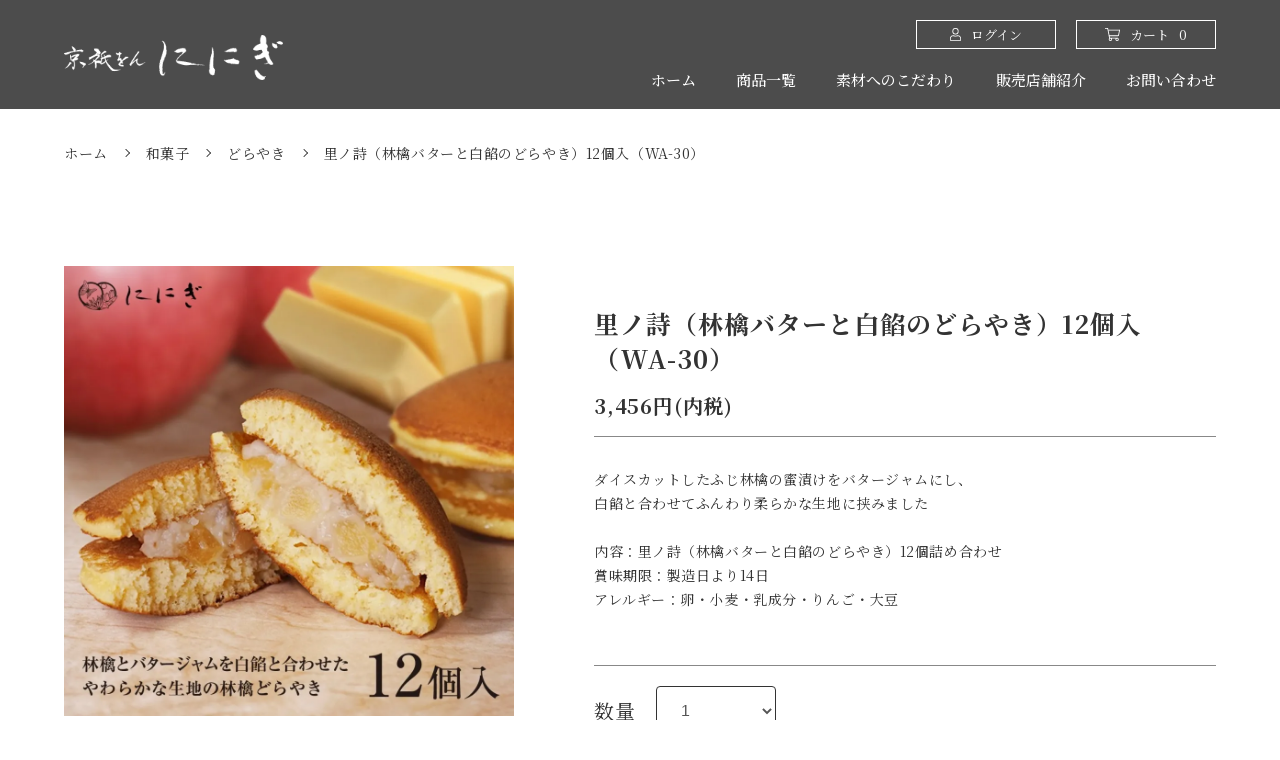

--- FILE ---
content_type: text/html; charset=EUC-JP
request_url: https://kajitsunofuku.jp/?pid=150228626
body_size: 7523
content:
<!DOCTYPE html PUBLIC "-//W3C//DTD XHTML 1.0 Transitional//EN" "http://www.w3.org/TR/xhtml1/DTD/xhtml1-transitional.dtd">
<html xmlns:og="http://ogp.me/ns#" xmlns:fb="http://www.facebook.com/2008/fbml" xmlns:mixi="http://mixi-platform.com/ns#" xmlns="http://www.w3.org/1999/xhtml" xml:lang="ja" lang="ja" dir="ltr">
<head>
<meta http-equiv="content-type" content="text/html; charset=euc-jp" />
<meta http-equiv="X-UA-Compatible" content="IE=edge,chrome=1" />
<meta name="viewport" content="width=device-width,initial-scale=1">
<title>里ノ詩（林檎バターと白餡のどらやき）12個入（WA-30） - 【公式】京都祇をんににぎ 菓実の福｜旬の果物が美味しいフルーツ大福オンラインショップ</title>
<meta name="Keywords" content="里ノ詩（林檎バターと白餡のどらやき）12個入（WA-30）,菓実の福,仁々木,kajitsunofuku,ninigi,フルーツ大福,和菓子,大阪大丸,ボーノ相模大野,オンラインショップ,萌え断,通販" />
<meta name="Description" content="京都祇園仁々木フルーツ大福専門店「菓実の福（かじつのふく）」オンラインショップ。ギフトにもご自宅用にも最適な和菓子と果物の御菓子です。" />
<meta name="Author" content="菓実の福（京都祇園仁々木）" />
<meta name="Copyright" content="菓実の福（京都祇園仁々木）" />
<meta http-equiv="content-style-type" content="text/css" />
<meta http-equiv="content-script-type" content="text/javascript" />
<link rel="stylesheet" href="https://kajitsunofuku.jp/css/framework/colormekit.css" type="text/css" />
<link rel="stylesheet" href="https://kajitsunofuku.jp/css/framework/colormekit-responsive.css" type="text/css" />
<link rel="stylesheet" href="https://img07.shop-pro.jp/PA01393/450/css/14/index.css?cmsp_timestamp=20260105111059" type="text/css" />
<link rel="stylesheet" href="https://img07.shop-pro.jp/PA01393/450/css/14/product.css?cmsp_timestamp=20260105111059" type="text/css" />

<link rel="alternate" type="application/rss+xml" title="rss" href="https://kajitsunofuku.jp/?mode=rss" />
<link rel="alternate" media="handheld" type="text/html" href="https://kajitsunofuku.jp/?prid=150228626" />
<link rel="shortcut icon" href="https://img07.shop-pro.jp/PA01393/450/favicon.ico?cmsp_timestamp=20240131130104" />
<script type="text/javascript" src="//ajax.googleapis.com/ajax/libs/jquery/1.7.2/jquery.min.js" ></script>
<meta property="og:title" content="里ノ詩（林檎バターと白餡のどらやき）12個入（WA-30） - 【公式】京都祇をんににぎ 菓実の福｜旬の果物が美味しいフルーツ大福オンラインショップ" />
<meta property="og:description" content="京都祇園仁々木フルーツ大福専門店「菓実の福（かじつのふく）」オンラインショップ。ギフトにもご自宅用にも最適な和菓子と果物の御菓子です。" />
<meta property="og:url" content="https://kajitsunofuku.jp?pid=150228626" />
<meta property="og:site_name" content="【公式】京都祇をんににぎ 菓実の福｜旬の果物が美味しいフルーツ大福オンラインショップ" />
<meta property="og:image" content="https://img07.shop-pro.jp/PA01393/450/product/150228626.jpg?cmsp_timestamp=20240305100337"/>
<meta property="og:type" content="product" />
<meta property="product:price:amount" content="3456" />
<meta property="product:price:currency" content="JPY" />
<meta property="product:product_link" content="https://kajitsunofuku.jp?pid=150228626" />
<meta name="referrer" content="no-referrer-when-downgrade"/>
<meta name="viewport" content="width=device-width, initial-scale=1">
<meta name="facebook-domain-verification" content="7l2szxngveobhidty2c3sghlhl990f" />
<!-- Google tag (gtag.js) -->
<script async src="https://www.googletagmanager.com/gtag/js?id=AW-969474764"></script>
<script>
  window.dataLayer = window.dataLayer || [];
  function gtag(){dataLayer.push(arguments);}
  gtag('js', new Date());

  gtag('config', 'AW-969474764');
</script>

<meta name="google-site-verification" content="ErP9V5NT_v2HwJUHCnkxhAXwyBwVqr7qoury53OUtes" />
<script>
  var Colorme = {"page":"product","shop":{"account_id":"PA01393450","title":"\u3010\u516c\u5f0f\u3011\u4eac\u90fd\u7947\u3092\u3093\u306b\u306b\u304e \u83d3\u5b9f\u306e\u798f\uff5c\u65ec\u306e\u679c\u7269\u304c\u7f8e\u5473\u3057\u3044\u30d5\u30eb\u30fc\u30c4\u5927\u798f\u30aa\u30f3\u30e9\u30a4\u30f3\u30b7\u30e7\u30c3\u30d7"},"basket":{"total_price":0,"items":[]},"customer":{"id":null},"inventory_control":"product","product":{"shop_uid":"PA01393450","id":150228626,"name":"\u91cc\u30ce\u8a69\uff08\u6797\u6a8e\u30d0\u30bf\u30fc\u3068\u767d\u9921\u306e\u3069\u3089\u3084\u304d\uff0912\u500b\u5165\uff08WA-30\uff09","model_number":"WA-30","stock_num":200,"sales_price":3456,"sales_price_including_tax":3456,"variants":[],"category":{"id_big":2717629,"id_small":1},"groups":[{"id":2562014},{"id":2676128}],"members_price":3456,"members_price_including_tax":3456}};

  (function() {
    function insertScriptTags() {
      var scriptTagDetails = [];
      var entry = document.getElementsByTagName('script')[0];

      scriptTagDetails.forEach(function(tagDetail) {
        var script = document.createElement('script');

        script.type = 'text/javascript';
        script.src = tagDetail.src;
        script.async = true;

        if( tagDetail.integrity ) {
          script.integrity = tagDetail.integrity;
          script.setAttribute('crossorigin', 'anonymous');
        }

        entry.parentNode.insertBefore(script, entry);
      })
    }

    window.addEventListener('load', insertScriptTags, false);
  })();
</script>

<script async src="https://www.googletagmanager.com/gtag/js?id=G-EFEV1FC15F"></script>
<script>
  window.dataLayer = window.dataLayer || [];
  function gtag(){dataLayer.push(arguments);}
  gtag('js', new Date());
  
      gtag('config', 'G-EFEV1FC15F', (function() {
      var config = {};
      if (Colorme && Colorme.customer && Colorme.customer.id != null) {
        config.user_id = Colorme.customer.id;
      }
      return config;
    })());
  
  </script><script type="text/javascript">
  document.addEventListener("DOMContentLoaded", function() {
    gtag("event", "view_item", {
      currency: "JPY",
      value: Colorme.product.sales_price_including_tax,
      items: [
        {
          item_id: Colorme.product.id,
          item_name: Colorme.product.name
        }
      ]
    });
  });
</script><script async src="https://zen.one/analytics.js"></script>
</head>
<body>
<meta name="colorme-acc-payload" content="?st=1&pt=10029&ut=150228626&at=PA01393450&v=20260118140210&re=&cn=7c0c9661aac44d410e460c497def8cb7" width="1" height="1" alt="" /><script>!function(){"use strict";Array.prototype.slice.call(document.getElementsByTagName("script")).filter((function(t){return t.src&&t.src.match(new RegExp("dist/acc-track.js$"))})).forEach((function(t){return document.body.removeChild(t)})),function t(c){var r=arguments.length>1&&void 0!==arguments[1]?arguments[1]:0;if(!(r>=c.length)){var e=document.createElement("script");e.onerror=function(){return t(c,r+1)},e.src="https://"+c[r]+"/dist/acc-track.js?rev=3",document.body.appendChild(e)}}(["acclog001.shop-pro.jp","acclog002.shop-pro.jp"])}();</script>

<link rel="stylesheet" href="https://cdnjs.cloudflare.com/ajax/libs/slick-carousel/1.9.0/slick.css">
<link rel="stylesheet" href="https://cdnjs.cloudflare.com/ajax/libs/slick-carousel/1.9.0/slick-theme.css">


<script src="https://ajax.googleapis.com/ajax/libs/jquery/3.5.1/jquery.min.js"></script>
<script src="https://cdnjs.cloudflare.com/ajax/libs/slick-carousel/1.9.0/slick.min.js"></script>
<script src="https://cdnjs.cloudflare.com/ajax/libs/gsap/3.4.2/gsap.min.js"></script>
<script src="https://cdnjs.cloudflare.com/ajax/libs/gsap/3.4.2/ScrollTrigger.min.js"></script>
<script src="https://file002.shop-pro.jp/PA01393/450/assets/js/scripts.js"></script>
<script src="https://file002.shop-pro.jp/PA01393/450/assets/js/product.js"></script>
<script>
  // window.addEventListener('load', function(){
  // 	if($('.svg').length){
  // 		deSVG('.svg', true);
  // 	}
  // });
</script>


<header id="header">
  <div class="inner">
    <div id="h_logo">
      <a href="./">
        <img src="https://file002.shop-pro.jp/PA01393/450/assets/img/common/logo.png" alt="【公式】京都祇をんににぎ 菓実の福｜旬の果物が美味しいフルーツ大福オンラインショップ">
      </a>
    </div>
    <button id="btmMenu" type="button">
      <span></span>
      <span></span>
      <span></span>
    </button>
    <div class="nav" id="h_nav">
      <div class="btnArea">
        
                            <a class="h_link_btn is-account" href="https://kajitsunofuku.jp/?mode=login&shop_back_url=https%3A%2F%2Fkajitsunofuku.jp%2F">
            
            <svg xmlns="http://www.w3.org/2000/svg" class="icon svg" width="11.375" height="13" viewBox="0 0 11.375 13"><path d="M7.962-4.062c-.729,0-1.079.406-2.275.406s-1.544-.406-2.275-.406A3.413,3.413,0,0,0,0-.65V.406A1.219,1.219,0,0,0,1.219,1.625h8.937A1.219,1.219,0,0,0,11.375.406V-.65A3.413,3.413,0,0,0,7.962-4.062Zm2.6,4.469a.407.407,0,0,1-.406.406H1.219A.407.407,0,0,1,.812.406V-.65a2.6,2.6,0,0,1,2.6-2.6,12.126,12.126,0,0,0,2.275.406A12.17,12.17,0,0,0,7.962-3.25a2.6,2.6,0,0,1,2.6,2.6ZM5.687-4.875a3.25,3.25,0,0,0,3.25-3.25,3.25,3.25,0,0,0-3.25-3.25,3.25,3.25,0,0,0-3.25,3.25A3.25,3.25,0,0,0,5.687-4.875Zm0-5.687A2.441,2.441,0,0,1,8.125-8.125,2.441,2.441,0,0,1,5.687-5.687,2.441,2.441,0,0,1,3.25-8.125,2.441,2.441,0,0,1,5.687-10.562Z" transform="translate(0 11.375)" fill="#fff"/></svg>
            <span class="text">ログイン</span>
          </a>
                  
        
        <a class="h_link_btn is-cart" href="https://kajitsunofuku.jp/cart/proxy/basket?shop_id=PA01393450&shop_domain=kajitsunofuku.jp">
          <svg xmlns="http://www.w3.org/2000/svg" class="icon svg" width="14.625" height="13" viewBox="0 0 14.625 13"><path d="M14.015-9.75H3.282l-.211-1.128a.609.609,0,0,0-.6-.5H.3a.3.3,0,0,0-.3.3v.2a.3.3,0,0,0,.3.3h2L4.079-1.093A1.619,1.619,0,0,0,3.656,0,1.625,1.625,0,0,0,5.281,1.625,1.625,1.625,0,0,0,6.906,0V0a1.616,1.616,0,0,0-.218-.811h3.686A1.609,1.609,0,0,0,10.157,0V0a1.625,1.625,0,0,0,1.625,1.625A1.625,1.625,0,0,0,13.406,0a1.62,1.62,0,0,0-.492-1.165.61.61,0,0,0-.591-.46H4.806L4.5-3.25h8.414a.609.609,0,0,0,.6-.485l1.1-5.281A.609.609,0,0,0,14.015-9.75ZM6.094,0a.813.813,0,0,1-.812.812A.813.813,0,0,1,4.469,0,.812.812,0,1,1,6.094,0Zm5.687.812A.813.813,0,0,1,10.969,0a.812.812,0,1,1,1.625,0A.813.813,0,0,1,11.781.812Zm.969-4.875h-8.4L3.435-8.937H13.766Z" transform="translate(0 11.375)" fill="#fff"/></svg>
          <span class="text">カート</span>
          <span class="num">0</span>
        </a>
      </div>
      <div class="linkArea">
        <ul class="list">
          <li><a class="link" href="./">ホーム</a></li>
          <li><a class="link" href="/?mode=srh">商品一覧</a></li>
          <li><a class="link" href="/?mode=f2">素材へのこだわり</a></li>
          <li><a class="link" href="/?mode=f3">販売店舗紹介</a></li>
          <li class="sp"><a class="link" href="/?mode=f1">ご利用ガイド</a></li>
          <li><a class="link" href="https://kajitsunofuku.shop-pro.jp/customer/inquiries/new">お問い合わせ</a></li>
        </ul>
      </div>
    </div>
  </div>
</header>


<div class="breadcrumb">
	<div class="inner">
		<ul class="breadcrumb_list">
			<li><a class="link" href="./">ホーム</a></li>
						<li><a class="link" href="?mode=cate&cbid=2717629&csid=0">和菓子</a></li>
									<li><a class="link" href="?mode=cate&cbid=2717629&csid=1">どらやき</a></li>
						<li><a class="link is-current" href="#">里ノ詩（林檎バターと白餡のどらやき）12個入（WA-30）</a></li>
		</ul>
	</div>
</div>

<section class="is-padding-bottom is-padding-top product_list_container" id="item">
	<div class="inner">
				<form name="product_form" method="post" action="https://kajitsunofuku.jp/cart/proxy/basket/items/add">
			<div id="item_detail">
				
				<div class="imgArea">
					<div class="main">
						<ul class="item_img_list">
														<li class="item_thumb"><img src="https://img07.shop-pro.jp/PA01393/450/product/150228626.jpg?cmsp_timestamp=20240305100337" alt=""></li>
																													<li class="item_thumb"><img src="https://img07.shop-pro.jp/PA01393/450/product/150228626_o1.jpg?cmsp_timestamp=20230821132954" alt=""></li>
																													<li class="item_thumb"><img src="https://img07.shop-pro.jp/PA01393/450/product/150228626_o2.jpg?cmsp_timestamp=20241101134139" alt=""></li>
																													<li class="item_thumb"><img src="https://img07.shop-pro.jp/PA01393/450/product/150228626_o3.jpg?cmsp_timestamp=20240724105145" alt=""></li>
																													<li class="item_thumb"><img src="https://img07.shop-pro.jp/PA01393/450/product/150228626_o4.jpg?cmsp_timestamp=20230821132954" alt=""></li>
																													<li class="item_thumb"><img src="https://img07.shop-pro.jp/PA01393/450/product/150228626_o5.jpg?cmsp_timestamp=20241101134139" alt=""></li>
																													<li class="item_thumb"><img src="https://img07.shop-pro.jp/PA01393/450/product/150228626_o6.jpg?cmsp_timestamp=20241101134139" alt=""></li>
																													<li class="item_thumb"><img src="https://img07.shop-pro.jp/PA01393/450/product/150228626_o7.jpg?cmsp_timestamp=20241101134139" alt=""></li>
																													<li class="item_thumb"><img src="https://img07.shop-pro.jp/PA01393/450/product/150228626_o8.jpg?cmsp_timestamp=20241101134139" alt=""></li>
																																																																																																																																																																																																																																																																																																																																																																																																																																																																																																																																																																																																																		</ul>
					</div>
					<div class="thumb">
						<ul class="item_thumb_list">
														<li class="item_thumb"><img src="https://img07.shop-pro.jp/PA01393/450/product/150228626.jpg?cmsp_timestamp=20240305100337" alt=""></li>
																													<li class="item_thumb"><img src="https://img07.shop-pro.jp/PA01393/450/product/150228626_o1.jpg?cmsp_timestamp=20230821132954" alt=""></li>
																													<li class="item_thumb"><img src="https://img07.shop-pro.jp/PA01393/450/product/150228626_o2.jpg?cmsp_timestamp=20241101134139" alt=""></li>
																													<li class="item_thumb"><img src="https://img07.shop-pro.jp/PA01393/450/product/150228626_o3.jpg?cmsp_timestamp=20240724105145" alt=""></li>
																													<li class="item_thumb"><img src="https://img07.shop-pro.jp/PA01393/450/product/150228626_o4.jpg?cmsp_timestamp=20230821132954" alt=""></li>
																													<li class="item_thumb"><img src="https://img07.shop-pro.jp/PA01393/450/product/150228626_o5.jpg?cmsp_timestamp=20241101134139" alt=""></li>
																													<li class="item_thumb"><img src="https://img07.shop-pro.jp/PA01393/450/product/150228626_o6.jpg?cmsp_timestamp=20241101134139" alt=""></li>
																													<li class="item_thumb"><img src="https://img07.shop-pro.jp/PA01393/450/product/150228626_o7.jpg?cmsp_timestamp=20241101134139" alt=""></li>
																													<li class="item_thumb"><img src="https://img07.shop-pro.jp/PA01393/450/product/150228626_o8.jpg?cmsp_timestamp=20241101134139" alt=""></li>
																																																																																																																																																																																																																																																																																																																																																																																																																																																																																																																																																																																																																		</ul>
					</div>
				</div>

				
				<div class="textArea">
					<h1 class="name">里ノ詩（林檎バターと白餡のどらやき）12個入（WA-30）</h1>
					<p class="price">3,456円(内税)</p>

					
					<div class="cartArea">

						
						<div class="checkArea">
														<div class="selectArea">
								<p class="text">数量</p>
								<div class="select">
									<select name="product_num" value="1">
										<option value="1" selected>1</option>
										<option value="2">2</option>
										<option value="3">3</option>
										<option value="4">4</option>
										<option value="5">5</option>
										<option value="6">6</option>
										<option value="7">7</option>
										<option value="8">8</option>
										<option value="9">9</option>
										<option value="10">10</option>
										<option value="11">11</option>
										<option value="12">12</option>
									</select>
								</div>
							</div>

							<div class="selectArea">
								<ul class="item_option">
																</ul>
							</div>

							<div class="btnArea">
								                                      <button class="btn_cart is-cart-in" type="submit"><img class="icon" src="https://file002.shop-pro.jp/PA01393/450/assets/img/common/icon_cart.svg" alt="">カートに入れる</button>
                  															</div>
							<div class="linkArea">
								<a class="link" href="/?mode=f1#returns" target="_blank"><img class="icon" src="https://file002.shop-pro.jp/PA01393/450/assets/img/common/icon_arrow.svg" alt="">返品について</a>
								<a class="link" href="/?mode=sk" target="_blank"><img class="icon" src="https://file002.shop-pro.jp/PA01393/450/assets/img/common/icon_arrow.svg" alt="">特定商取引法に基づく表記</a>
							</div>
						</div>
					</div>
				</div>
			</div>
		<input type="hidden" name="user_hash" value="ab43a3e1c0bcf9c920f2f298e56bdc01"><input type="hidden" name="members_hash" value="ab43a3e1c0bcf9c920f2f298e56bdc01"><input type="hidden" name="shop_id" value="PA01393450"><input type="hidden" name="product_id" value="150228626"><input type="hidden" name="members_id" value=""><input type="hidden" name="back_url" value="https://kajitsunofuku.jp/?pid=150228626"><input type="hidden" name="reference_token" value="6db429a6cc954632b8e5cde3733839af"><input type="hidden" name="shop_domain" value="kajitsunofuku.jp">
	</form>

	
		<div id="item_other">
			<div class="contents is-fruits">

				<!-- 商品説明文 -->
<div class="detailArea">
  <p class="text">
    ダイスカットしたふじ林檎の蜜漬けをバタージャムにし、<br>
白餡と合わせてふんわり柔らかな生地に挟みました<br><br>
    内容：里ノ詩（林檎バターと白餡のどらやき）12個詰め合わせ<br>
   賞味期限：製造日より14日<br>
    アレルギー：卵・小麦・乳成分・りんご・大豆<br><br>
   </p>
</div>


			</div>

						<div class="contents is-item-list item_list_container">
				<div class="ttlArea">
					<h2 class="ttl">こちらもおすすめ</h2>
				</div>
				<ul class="item_list">
										<li>
						<a class="contents" href="?pid=173530378">
							<div class="thumb">
								<img src="https://img07.shop-pro.jp/PA01393/450/product/173530378_th.jpg?cmsp_timestamp=20260116092438" alt="商品名">
							</div>
							<p class="name"><img class='new_mark_img1' src='https://img.shop-pro.jp/img/new/icons29.gif' style='border:none;display:inline;margin:0px;padding:0px;width:auto;' />【送料込み】フルーツ大福おすすめセット ６個入（W-801c）</p>
							<div class="meta">
								<dl>
									<dt>販売価格</dt>
									<dd>
										3,999円(内税)
									</dd>
								</dl>
							</div>
													</a>
					</li>
										<li>
						<a class="contents" href="?pid=171793225">
							<div class="thumb">
								<img src="https://img07.shop-pro.jp/PA01393/450/product/171793225_th.jpg?cmsp_timestamp=20251210113402" alt="商品名">
							</div>
							<p class="name"><img class='new_mark_img1' src='https://img.shop-pro.jp/img/new/icons1.gif' style='border:none;display:inline;margin:0px;padding:0px;width:auto;' />【ギフトにオススメ】【冷凍】【送料込】レーズンバター生どーらとフルーツ大福の詰め合わせ（F3B3）</p>
							<div class="meta">
								<dl>
									<dt>販売価格</dt>
									<dd>
										3,888円(内税)
									</dd>
								</dl>
							</div>
													</a>
					</li>
										<li>
						<a class="contents" href="?pid=171793282">
							<div class="thumb">
								<img src="https://img07.shop-pro.jp/PA01393/450/product/171793282_th.jpg?cmsp_timestamp=20251210104722" alt="商品名">
							</div>
							<p class="name"><img class='new_mark_img1' src='https://img.shop-pro.jp/img/new/icons1.gif' style='border:none;display:inline;margin:0px;padding:0px;width:auto;' />【ギフトにオススメ】【冷凍】【送料込】レーズンバター生どーらとフルーツ大福の詰め合わせ（F6B3）</p>
							<div class="meta">
								<dl>
									<dt>販売価格</dt>
									<dd>
										5,508円(内税)
									</dd>
								</dl>
							</div>
													</a>
					</li>
										<li>
						<a class="contents" href="?pid=189265593">
							<div class="thumb">
								<img src="https://img07.shop-pro.jp/PA01393/450/product/189265593_th.jpg?cmsp_timestamp=20251106150303" alt="商品名">
							</div>
							<p class="name">【冷凍】モンブラン大福『おこぼ』（W888ｍ）</p>
							<div class="meta">
								<dl>
									<dt>販売価格</dt>
									<dd>
										3,024円(内税)
									</dd>
								</dl>
							</div>
														<p class="tag is-solidout">売り切れ</p>
													</a>
					</li>
									</ul>
			</div>
			

			


			<div class="c_btnArea01">
				<a class="btnStyle01 is-large is-left is-fs16" href="/?mode=srh">買い物を続ける<svg xmlns="http://www.w3.org/2000/svg" class="icon svg" width="5.819" height="10.002" viewBox="0 0 5.819 10.002"><path d="M2.77-7.168a.473.473,0,0,0,0-.664l-4.6-4.531a.469.469,0,0,0-.664,0l-.277.277a.469.469,0,0,0,0,.664L1.223-7.5l-4,3.922a.469.469,0,0,0,0,.664l.277.277a.469.469,0,0,0,.664,0Z" transform="translate(2.911 12.501)" fill="#333"/></svg></a>
			</div>

			<div class="contents is-option">
				<div class="box">
					<div class="ttlArea">
						<h2 class="ttl">詰め合わせの箱について</h2>
					</div>
					<p class="text"><span class="is-color">4個、6個、9個、12個用</span>の箱がございます。<br>発注個数に合わせて適切なサイズに詰め合わせて発送いたしますが、隙間があると荷崩れの原因になりますので、<span class="is-color">4個、6個、9個、12個のいずれかでお買い求めいただくことをおすすめいたします。</span></p>
					<div class="img"><img src="https://file002.shop-pro.jp/PA01393/450/assets/img/item/option_img01.jpg" alt="詰め合わせの箱"></div>
				</div>
				<div class="box">
					<div class="ttlArea">
						<h2 class="ttl">メッセージカードについて</h2>
					</div>
					<p class="text"><span class="is-color">発注の際にメッセージカードをお選びいただけます。</span><br>メッセージは50文字程度記入可能。カードの大きさは名刺サイズです。<br>デザインは以下の中からお選びください。</p>
					<p class="text is-indent">メッセージは備考欄へご入力ください。絵文字や記号は表記不可となります。</p>
					<div class="img"><img src="https://img07.shop-pro.jp/PA01393/450/etc_base64/MjAyNsevMbfupeGlw6W7obyluKWrobylyQ.jpg?cmsp_timestamp=20260105110945" alt="メッセージカード"></div>
				</div>
			</div>
		</div>
	</div>
</section>


<div id="modal">
	<div class="modal_inner">
		<div class="overlay"></div>
		<div class="modal_contents">
			<div class="btnArea">
				<button class="btn_clause" type="button"><span></span><span></span></button>
			</div>
			<div class="textArea">
				<p class="text">①冷蔵フルーツ大福の消費期限は<span class="is-color">「到着日を含めた2日」</span>です。<br>
					②配送に2日以上を要する<span class="is-color">「北海道・青森・秋田・岩手・沖縄・離島」</span>へお届けの場合は<span class="is-color">到着日が消費期限</span>となります。<br>
					③冷凍フルーツ大福の消費期限は<span class="is-color">冷凍状態で30日/解凍後冷蔵1日</span>です。<br>
					①、②、③にご了承いただき、<span class="is-color">チェックボックスにチェックを入れて</span>「カートに入れる」ボタンを押してください。
				</p>
			</div>
		</div>
	</div>
</div>

<footer id="footer">
  <div class="inner">
    <div id="f_container">
      <div class="contents">
        
        <div id="f_logo">
          <a class="logo" href="./"><img src="https://file002.shop-pro.jp/PA01393/450/assets/img/common/logo.png" alt="京祇をん ににぎ"></a>
        </div>
        
        <div id="f_sns">
          
          <a class="link" href="https://www.facebook.com/kajitsunofuku/">
            <img src="https://file002.shop-pro.jp/PA01393/450/assets/img/common/icon_facebook.svg" alt="facebook">
          </a>
          
          <a class="link" href="https://www.instagram.com/gion_ninigi/">
            <img src="https://file002.shop-pro.jp/PA01393/450/assets/img/common/icon_instagram.svg" alt="instagram">
          </a>
        </div>
      </div>

      <div class="contents">
        
        <nav id="f_nav">
          <ul class="list">
            <li><a class="link" href="./">ホーム</a></li>
            <li><a class="link" href="/?mode=srh">商品一覧</a></li>
            <li><a class="link" href="/?mode=f2">素材へのこだわり</a></li>
            <li><a class="link" href="/?mode=f3">販売店舗紹介</a></li>
          </ul>
          <ul class="list">
            <li><a class="link" href="/?mode=f1">ご利用ガイド</a></li>
            <li><a class="link" href="https://kajitsunofuku.jp/?mode=sk">特定商取引法に基づく表記</a></li>
            <li><a class="link" href="https://kajitsunofuku.jp/?mode=privacy">プライバシーポリシー</a></li>
            <li><a class="link" href="https://kajitsunofuku.shop-pro.jp/customer/inquiries/new">お問い合わせ</a></li>
          </ul>
          <ul class="list">
                          <li><a class="link" href="https://kajitsunofuku.jp/customer/signup/new">会員登録</a></li>
                            <li><a class="link" href="https://kajitsunofuku.jp/?mode=login&shop_back_url=https%3A%2F%2Fkajitsunofuku.jp%2F">ログイン</a></li>
                                      <li><a class="link" href="https://kajitsunofuku.jp/cart/proxy/basket?shop_id=PA01393450&shop_domain=kajitsunofuku.jp">カートを見る</a></li>
            <li><a class="link" href="https://ninigi.co.jp/" target="_blank">企業サイトはこちら</a></li>
          </ul>
        </nav>
      </div>
    </div>
    <p class="copyright"><small>&#169; KAJITSU NO FUKU</small></p>
  </div>
</footer><script type="text/javascript" src="https://kajitsunofuku.jp/js/cart.js" ></script>
<script type="text/javascript" src="https://kajitsunofuku.jp/js/async_cart_in.js" ></script>
<script type="text/javascript" src="https://kajitsunofuku.jp/js/product_stock.js" ></script>
<script type="text/javascript" src="https://kajitsunofuku.jp/js/js.cookie.js" ></script>
<script type="text/javascript" src="https://kajitsunofuku.jp/js/favorite_button.js" ></script>
</body></html>

--- FILE ---
content_type: text/css
request_url: https://kajitsunofuku.jp/css/framework/colormekit.css
body_size: 6290
content:
@charset "euc-jp";
/*!
 * Bootstrap v2.3.2
 *
 * Copyright 2013 Twitter, Inc
 * Licensed under the Apache License v2.0
 * http://www.apache.org/licenses/LICENSE-2.0
 *
 * Designed and built with all the love in the world by @mdo and @fat.
 */

.clearfix,
.btn-dropdown {
  *zoom: 1;
}

.clearfix:before,
.clearfix:after,
.btn-dropdown:before,
.btn-dropdown:after {
  display: table;
  content: "";
  line-height: 0;
}

.clearfix:after,
.btn-dropdown:after {
  clear: both;
}

.hide-text {
  border: 0;
  background-color: transparent;
  color: transparent;
  text-shadow: none;
  font: 0/0 a;
}

.input-block-level {
  display: block;
  -webkit-box-sizing: border-box;
     -moz-box-sizing: border-box;
          box-sizing: border-box;
  min-height: 30px;
  width: 100%;
}

article,
aside,
details,
figcaption,
figure,
footer,
header,
hgroup,
nav,
section {
  display: block;
}

audio,
canvas,
video {
  display: inline-block;
  *display: inline;
  *zoom: 1;
}

audio:not([controls]) {
  display: none;
}

html {
  font-size: 100%;
  -webkit-text-size-adjust: 100%;
      -ms-text-size-adjust: 100%;
}

a:focus {
  outline: thin dotted #333;
  outline: 5px auto -webkit-focus-ring-color;
  outline-offset: -2px;
}

a:hover,
a:active {
  outline: 0;
}

sub,
sup {
  position: relative;
  vertical-align: baseline;
  font-size: 75%;
  line-height: 0;
}

sup {
  top: -0.5em;
}

sub {
  bottom: -0.25em;
}

img {
  max-width: 100%;
  width: auto\9;
  height: auto;
  border: 0;
  vertical-align: middle;
  -ms-interpolation-mode: bicubic;
}

#map_canvas img,
.google-maps img {
  max-width: none;
}

button,
input,
select,
textarea {
  margin: 0;
  vertical-align: middle;
  font-size: 100%;
}

button,
input {
  line-height: normal;
  *overflow: visible;
}

button::-moz-focus-inner,
input::-moz-focus-inner {
  padding: 0;
  border: 0;
}

button,
html [type="button"],
[type="reset"],
[type="submit"] {
  cursor: pointer;
  -webkit-appearance: button;
}

label,
select,
button,
[type="button"],
[type="reset"],
[type="submit"],
[type="radio"],
[type="checkbox"] {
  cursor: pointer;
}

[type="search"] {
  -webkit-box-sizing: content-box;
     -moz-box-sizing: content-box;
          box-sizing: content-box;
  -webkit-appearance: textfield;
}

[type="search"]::-webkit-search-decoration,
[type="search"]::-webkit-search-cancel-button {
  -webkit-appearance: none;
}

textarea {
  overflow: auto;
  vertical-align: top;
}

@media print {
  * {
    background: transparent !important;
    box-shadow: none !important;
    color: #000 !important;
    text-shadow: none !important;
  }
  a,
  a:visited {
    text-decoration: underline;
  }
  pre,
  blockquote {
    border: 1px solid #999;
    page-break-inside: avoid;
  }
  thead {
    display: table-header-group;
  }
  tr,
  img {
    page-break-inside: avoid;
  }
  img {
    max-width: 100% !important;
  }
  @page  {
    margin: 0.5cm;
  }
  p,
  h2,
  h3 {
    orphans: 3;
    widows: 3;
  }
  h2,
  h3 {
    page-break-after: avoid;
  }
}

body {
  margin: 0;
  background-color: #fff;
  color: #333;
  font-size: 14px;
  font-family: "Lucida Sans Unicode", "Lucida Grande", Arial, Helvetica, "ヒラノ角ゴ Pro W3", "Hiragino Kaku Gothic Pro", "メイリオ", Meiryo, Osaka, "ＭＳ Ｐゴシック", sans-serif;
  line-height: 1.5;
}

a {
  color: #08c;
  text-decoration: none;
}

a:hover,
a:focus {
  color: #005580;
  text-decoration: underline;
}

.img-rounded {
  -webkit-border-radius: 6px;
     -moz-border-radius: 6px;
          border-radius: 6px;
}

.img-circle {
  -webkit-border-radius: 500px;
     -moz-border-radius: 500px;
          border-radius: 500px;
}

.row, .grid_row {
  margin: 0 auto;
  *zoom: 1;
}
  .grid_row ul {
    margin: 0;
  }

.row:before, .row:after,
.grid_row:before, .grid_row:after {
  display: table;
  content: "";
  line-height: 0;
}

.row:after,
.grid_row:after {
  clear: both;
  width: 100%;
}

.col {
  display: block;
  float: left;
  -webkit-box-sizing: border-box;
     -moz-box-sizing: border-box;
          box-sizing: border-box;
  padding-right: 1%;
  padding-left: 1%;
  min-height: 1px;
  word-break: break-all;
  *padding-right: 1% !important;
  *padding-left: 1% !important;
}
  .col img {
    max-width: 100%;
    height: auto;
  }

.container {
  margin: 0 auto;
}

.col-lg-12 {
  width: 100%;
  *width: 97%;
}
.col-lg-11 {
  width: 91.6666667%;
  *width: 90.2%;
}
.col-lg-10 {
  width: 83.3333333%;
  *width: 81.7%;
}
.col-lg-9 {
  width: 75%;
  *width: 73.2%;
}
.col-lg-8 {
  width: 66.6666667%;
  *width: 64.6%;
}
.col-lg-7 {
  width: 58.3333333%;
  *width: 56.1%;
}
.col-lg-6 {
  width: 50%;
  *width: 47.5%;
}
.col-lg-5 {
  width: 41.6666667%;
  *width: 39%;
}
.col-lg-4 {
  width: 33.3333333%;
  *width: 30.4%;
}
.col-lg-3 {
  width: 25%;
  *width: 22%;
}
.col-lg-2 {
  width: 16.6666667%;
  *width: 13.3%;
}
.col-lg-1 {
  width: 8.33333333%;
  *width: 4.8%;
}

p {
  margin: 0 0 10px;
}
small {
  font-size: 85%;
}
strong {
  font-weight: bold;
}
em {
  font-style: italic;
}
cite {
  font-style: normal;
}
.text-left {
  text-align: left;
}
.text-right {
  text-align: right;
}
.text-center {
  text-align: center;
}
ul,
ol {
  margin: 0 0 10px 25px;
  padding: 0;
}
ul ul,
ul ol,
ol ol,
ol ul {
  margin-bottom: 0;
}
ul.unstyled,
ol.unstyled {
  margin-left: 0;
  list-style: none;
}
ul.inline,
ol.inline {
  margin-left: 0;
  list-style: none;
}
ul.inline > li,
ol.inline > li {
  display: inline-block;
  padding-right: 5px;
  padding-left: 5px;
  *display: inline;
  *zoom: 1;
}
dl {
  margin-bottom: 20px;
}
dt,
dd {
  line-height: 20px;
}
dt {
  font-weight: bold;
}
dd {
  margin-left: 10px;
}
.dl-horizontal {
  *zoom: 1;
}
.dl-horizontal:before,
.dl-horizontal:after {
  display: table;
  content: "";
  line-height: 0;
}
.dl-horizontal:after {
  clear: both;
}
.dl-horizontal dt {
  float: left;
  clear: left;
  overflow: hidden;
  width: 160px;
  text-align: right;
  text-overflow: ellipsis;
  white-space: nowrap;
}
.dl-horizontal dd {
  margin-left: 180px;
}
hr {
  margin: 20px 0;
  border: 0;
  border-top: 1px solid #eee;
  border-bottom: 1px solid #fff;
}
abbr[title],
abbr[data-original-title] {
  border-bottom: 1px dotted #999;
  cursor: help;
}
abbr.initialism {
  text-transform: uppercase;
  font-size: 90%;
}
blockquote {
  margin: 0 0 20px;
  padding: 0 0 0 15px;
  border-left: 5px solid #eee;
}
blockquote p {
  margin-bottom: 0;
  font-weight: 300;
  font-size: 17.5px;
  line-height: 1.25;
}
blockquote small {
  display: block;
  color: #999;
  line-height: 20px;
}
blockquote small:before {
  content: '\2014 \00A0';
}
blockquote.pull-right {
  float: right;
  padding-right: 15px;
  padding-left: 0;
  border-right: 5px solid #eee;
  border-left: 0;
}
blockquote.pull-right p,
blockquote.pull-right small {
  text-align: right;
}
blockquote.pull-right small:before {
  content: '';
}

blockquote.pull-right small:after {
  content: '\00A0 \2014';
}

q:before,
q:after,
blockquote:before,
blockquote:after {
  content: "";
}

address {
  display: block;
  margin-bottom: 20px;
  font-style: normal;
  line-height: 20px;
}

code,
pre {
  padding: 0 3px 2px;
  -webkit-border-radius: 3px;
     -moz-border-radius: 3px;
          border-radius: 3px;
  color: #333;
  font-size: 12px;
  font-family: Monaco, Menlo, Consolas, "Courier New", monospace;
}

code {
  padding: 2px 4px;
  border: 1px solid #e1e1e8;
  background-color: #f7f7f9;
  color: #d14;
  white-space: nowrap;
}

pre {
  display: block;
  margin: 0 0 10px;
  padding: 9.5px;
  border: 1px solid #ccc;
  border: 1px solid rgba(0, 0, 0, 0.15);
  -webkit-border-radius: 4px;
     -moz-border-radius: 4px;
          border-radius: 4px;
  background-color: #f5f5f5;
  white-space: pre;
  white-space: pre-wrap;
  word-wrap: break-word;
  word-break: break-all;
  font-size: 13px;
  line-height: 20px;
}

pre.prettyprint {
  margin-bottom: 20px;
}

pre code {
  padding: 0;
  border: 0;
  background-color: transparent;
  color: inherit;
  white-space: pre;
  white-space: pre-wrap;
}

.pre-scrollable {
  overflow-y: scroll;
  max-height: 340px;
}

form {
  margin: 0 0 20px;
}

fieldset {
  margin: 0;
  padding: 0;
  border: 0;
}

legend {
  display: block;
  margin-bottom: 20px;
  padding: 0;
  width: 100%;
  border: 0;
  color: #333;
  font-size: 21px;
  line-height: 40px;
}

legend small {
  color: #999;
  font-size: 15px;
}

label,
input,
button,
select,
textarea {
  font-weight: normal;
  font-size: 14px;
  line-height: 20px;
}

input,
button,
select,
textarea {
  font-family: "Helvetica Neue", Helvetica, Arial, sans-serif;
}

label {
  display: block;
  margin-bottom: 5px;
}

select,
textarea,
[type="text"],
[type="password"],
[type="datetime"],
[type="datetime-local"],
[type="date"],
[type="month"],
[type="time"],
[type="week"],
[type="number"],
[type="email"],
[type="url"],
[type="search"],
[type="tel"],
[type="color"],
.uneditable-input {
  display: inline-block;
  padding: 4px 6px;
  height: 20px;
  -webkit-border-radius: 3px;
     -moz-border-radius: 3px;
          border-radius: 3px;
  color: #555;
  vertical-align: middle;
  font-size: 14px;
  line-height: 20px;
}

input,
textarea,
.uneditable-input {
}

textarea {
  height: auto;
}


[type="radio"],
[type="checkbox"] {
  margin: 4px 0 0;
  margin-top: 1px \9;
  line-height: normal;
  *margin-top: 0;
}

[type="file"],
[type="image"],
[type="submit"],
[type="reset"],
[type="button"],
[type="radio"],
[type="checkbox"] {
  width: auto;
}

select,
[type="file"] {
  height: 30px;
  /* For IE7, add top margin to align select with labels */
  line-height: 30px;
  /* In IE7, the height of the select element cannot be changed by height, only font-size */
  *margin-top: 4px;
}

select {
  width: 100%;
  border: 1px solid #ccc;
  background-color: #fff;
}

select[multiple],
select[size] {
  height: auto;
}

select:focus,
[type="file"]:focus,
[type="radio"]:focus,
[type="checkbox"]:focus {
  outline: thin dotted #333;
  outline: 5px auto -webkit-focus-ring-color;
  outline-offset: -2px;
}

.uneditable-input,
.uneditable-textarea {
  border-color: #ccc;
  background-color: #fcfcfc;
  color: #999;
  cursor: not-allowed;
}

.uneditable-input {
  overflow: hidden;
  white-space: nowrap;
}

.uneditable-textarea {
  width: auto;
  height: auto;
}

input:-moz-placeholder,
textarea:-moz-placeholder {
  color: #999;
}

input:-ms-input-placeholder,
textarea:-ms-input-placeholder {
  color: #999;
}

input::-webkit-input-placeholder,
textarea::-webkit-input-placeholder {
  color: #999;
}

.radio,
.checkbox {
  padding-left: 20px;
  min-height: 20px;
}

input[class*="span"],
select[class*="span"],
textarea[class*="span"],
.uneditable-input[class*="span"],
.row input[class*="span"],
.row select[class*="span"],
.row textarea[class*="span"],
.row .uneditable-input[class*="span"] {
  float: none;
  margin-left: 0;
}

.input-append input[class*="span"],
.input-append .uneditable-input[class*="span"],
.input-prepend input[class*="span"],
.input-prepend .uneditable-input[class*="span"],
.row input[class*="span"],
.row select[class*="span"],
.row textarea[class*="span"],
.row .uneditable-input[class*="span"],
.row .input-prepend [class*="span"],
.row .input-append [class*="span"] {
  display: inline-block;
}

input,
textarea,
.uneditable-input {
  margin-left: 0;
}
input[disabled],
select[disabled],
textarea[disabled],
input[readonly],
select[readonly],
textarea[readonly] {
  background-color: #eee;
  cursor: not-allowed;
}

[type="radio"][disabled],
[type="checkbox"][disabled],
[type="radio"][readonly],
[type="checkbox"][readonly] {
  background-color: transparent;
}


.input-append,
.input-prepend {
  display: inline-block;
  margin-bottom: 10px;
  font-size: 0;
  white-space: nowrap;
  vertical-align: middle;
}

.input-append input,
.input-prepend input,
.input-append select,
.input-prepend select,
.input-append .uneditable-input,
.input-prepend .uneditable-input,
.input-append .dropdown-menu,
.input-prepend .dropdown-menu,
.input-append .popover,
.input-prepend .popover {
  font-size: 14px;
}

.input-append input,
.input-prepend input,
.input-append select,
.input-prepend select,
.input-append .uneditable-input,
.input-prepend .uneditable-input {
  position: relative;
  margin-bottom: 0;
  *margin-left: 0;
  vertical-align: top;
  -webkit-border-radius: 0 4px 4px 0;
     -moz-border-radius: 0 4px 4px 0;
          border-radius: 0 4px 4px 0;
}

.input-append input:focus,
.input-prepend input:focus,
.input-append select:focus,
.input-prepend select:focus,
.input-append .uneditable-input:focus,
.input-prepend .uneditable-input:focus {
  z-index: 2;
}

.input-append .add-on,
.input-prepend .add-on {
  display: inline-block;
  width: auto;
  height: 20px;
  min-width: 16px;
  padding: 4px 5px;
  font-size: 14px;
  font-weight: normal;
  line-height: 20px;
  text-align: center;
  text-shadow: 0 1px 0 #fff;
  background-color: #eeeeee;
  border: 1px solid #ccc;
}

.input-append .add-on,
.input-prepend .add-on,
.input-append .btn,
.input-prepend .btn,
.input-append .btn-group > .dropdown-toggle,
.input-prepend .btn-group > .dropdown-toggle {
  vertical-align: top;
  -webkit-border-radius: 0;
     -moz-border-radius: 0;
          border-radius: 0;
}

.input-append .active,
.input-prepend .active {
  background-color: #a9dba9;
  border-color: #46a546;
}

.input-prepend .add-on,
.input-prepend .btn {
  margin-right: -1px;
}

.input-prepend .add-on:first-child,
.input-prepend .btn:first-child {
  -webkit-border-radius: 4px 0 0 4px;
     -moz-border-radius: 4px 0 0 4px;
          border-radius: 4px 0 0 4px;
}

.input-append input,
.input-append select,
.input-append .uneditable-input {
  -webkit-border-radius: 4px 0 0 4px;
     -moz-border-radius: 4px 0 0 4px;
          border-radius: 4px 0 0 4px;
}

.input-append input + .btn-group .btn:last-child,
.input-append select + .btn-group .btn:last-child,
.input-append .uneditable-input + .btn-group .btn:last-child {
  -webkit-border-radius: 0 4px 4px 0;
     -moz-border-radius: 0 4px 4px 0;
          border-radius: 0 4px 4px 0;
}

.input-append .add-on,
.input-append .btn,
.input-append .btn-group {
  margin-left: -1px;
}

.input-append .add-on:last-child,
.input-append .btn:last-child,
.input-append .btn-group:last-child > .dropdown-toggle {
  -webkit-border-radius: 0 4px 4px 0;
     -moz-border-radius: 0 4px 4px 0;
          border-radius: 0 4px 4px 0;
}

.input-prepend.input-append input,
.input-prepend.input-append select,
.input-prepend.input-append .uneditable-input {
  -webkit-border-radius: 0;
     -moz-border-radius: 0;
          border-radius: 0;
}

.input-prepend.input-append input + .btn-group .btn,
.input-prepend.input-append select + .btn-group .btn,
.input-prepend.input-append .uneditable-input + .btn-group .btn {
  -webkit-border-radius: 0 4px 4px 0;
     -moz-border-radius: 0 4px 4px 0;
          border-radius: 0 4px 4px 0;
}

.input-prepend.input-append .add-on:first-child,
.input-prepend.input-append .btn:first-child {
  margin-right: -1px;
  -webkit-border-radius: 4px 0 0 4px;
     -moz-border-radius: 4px 0 0 4px;
          border-radius: 4px 0 0 4px;
}

.input-prepend.input-append .add-on:last-child,
.input-prepend.input-append .btn:last-child {
  margin-left: -1px;
  -webkit-border-radius: 0 4px 4px 0;
     -moz-border-radius: 0 4px 4px 0;
          border-radius: 0 4px 4px 0;
}

.input-prepend.input-append .btn-group:first-child {
  margin-left: 0;
}

input.search-query {
  padding-right: 14px;
  padding-right: 4px \9;
  padding-left: 14px;
  padding-left: 4px \9;
  /* IE7-8 doesn't have border-radius, so don't indent the padding */

  margin-bottom: 0;
  -webkit-border-radius: 15px;
     -moz-border-radius: 15px;
          border-radius: 15px;
}

/* Allow for input prepend/append in search forms */

.form-search .input-append .search-query,
.form-search .input-prepend .search-query {
  -webkit-border-radius: 0;
  -moz-border-radius: 0;
  border-radius: 0;
}
.form-search .input-append .search-query {
  -webkit-border-radius: 14px 0 0 14px;
  -moz-border-radius: 14px 0 0 14px;
  border-radius: 14px 0 0 14px;
}
.form-search .input-append .btn {
  -webkit-border-radius: 0 14px 14px 0;
  -moz-border-radius: 0 14px 14px 0;
  border-radius: 0 14px 14px 0;
}
.form-search .input-prepend .search-query {
  -webkit-border-radius: 0 14px 14px 0;
  -moz-border-radius: 0 14px 14px 0;
  border-radius: 0 14px 14px 0;
}
.form-search .input-prepend .btn {
  -webkit-border-radius: 14px 0 0 14px;
  -moz-border-radius: 14px 0 0 14px;
  border-radius: 14px 0 0 14px;
}
.form-search input,
.form-inline input,
.form-horizontal input,
.form-search textarea,
.form-inline textarea,
.form-horizontal textarea,
.form-search select,
.form-inline select,
.form-horizontal select,
.form-search .help-inline,
.form-inline .help-inline,
.form-horizontal .help-inline,
.form-search .uneditable-input,
.form-inline .uneditable-input,
.form-horizontal .uneditable-input,
.form-search .input-prepend,
.form-inline .input-prepend,
.form-horizontal .input-prepend,
.form-search .input-append,
.form-inline .input-append,
.form-horizontal .input-append {
  display: inline-block;
  margin-bottom: 0;
  vertical-align: middle;
  *display: inline;
  /* IE7 inline-block hack */

  *zoom: 1;
}
.form-search .hide,
.form-inline .hide,
.form-horizontal .hide {
  display: none;
}
.form-search label,
.form-inline label,
.form-search .btn-group,
.form-inline .btn-group {
  display: inline-block;
}
.form-search .input-append,
.form-inline .input-append,
.form-search .input-prepend,
.form-inline .input-prepend {
  margin-bottom: 0;
}
.form-search .radio,
.form-search .checkbox,
.form-inline .radio,
.form-inline .checkbox {
  margin-bottom: 0;
  padding-left: 0;
  vertical-align: middle;
}
.form-search .radio [type="radio"],
.form-search .checkbox [type="checkbox"],
.form-inline .radio [type="radio"],
.form-inline .checkbox [type="checkbox"] {
  float: left;
  margin-right: 3px;
  margin-left: 0;
}

table {
  max-width: 100%;
  border-spacing: 0;
  border-collapse: collapse;
  background-color: transparent;
}

.table {
  margin-bottom: 20px;
  width: 100%;
}

.table th,
.table td {
  padding: 8px;
  border-top: 1px solid #ddd;
  vertical-align: middle;
  text-align: left;
  line-height: 20px;
}

table td[class*="col"],
table th[class*="col"],
.row table td[class*="col"],
.row table th[class*="col"] {
  display: table-cell;
  float: none;
  margin-left: 0;
}

.table-condensed th,
.table-condensed td {
  padding: 4px 5px;
}

.table-bordered {
  border: 1px solid #ddd;
  border-collapse: separate;
  border-left: 0;
  -webkit-border-radius: 4px;
     -moz-border-radius: 4px;
          border-radius: 4px;
  *border-collapse: collapse;
}

.table-bordered th,
.table-bordered td {
  border-left: 1px solid #ddd;
}

.table-bordered caption + thead tr:first-child th,
.table-bordered caption + tbody tr:first-child th,
.table-bordered caption + tbody tr:first-child td,
.table-bordered colgroup + thead tr:first-child th,
.table-bordered colgroup + tbody tr:first-child th,
.table-bordered colgroup + tbody tr:first-child td,
.table-bordered thead:first-child tr:first-child th,
.table-bordered tbody:first-child tr:first-child th,
.table-bordered tbody:first-child tr:first-child td {
  border-top: 0;
}

.table-bordered thead:first-child tr:first-child > th:first-child,
.table-bordered tbody:first-child tr:first-child > td:first-child,
.table-bordered tbody:first-child tr:first-child > th:first-child {
  -webkit-border-top-left-radius: 4px;
  -moz-border-radius-topleft: 4px;
          border-top-left-radius: 4px;
}

.table-bordered thead:first-child tr:first-child > th:last-child,
.table-bordered tbody:first-child tr:first-child > td:last-child,
.table-bordered tbody:first-child tr:first-child > th:last-child {
  -webkit-border-top-right-radius: 4px;
  -moz-border-radius-topright: 4px;
          border-top-right-radius: 4px;
}

.table-bordered thead:last-child tr:last-child > th:first-child,
.table-bordered tbody:last-child tr:last-child > td:first-child,
.table-bordered tbody:last-child tr:last-child > th:first-child,
.table-bordered tfoot:last-child tr:last-child > td:first-child,
.table-bordered tfoot:last-child tr:last-child > th:first-child {
  -webkit-border-bottom-left-radius: 4px;
  -moz-border-radius-bottomleft: 4px;
          border-bottom-left-radius: 4px;
}

.table-bordered thead:last-child tr:last-child > th:last-child,
.table-bordered tbody:last-child tr:last-child > td:last-child,
.table-bordered tbody:last-child tr:last-child > th:last-child,
.table-bordered tfoot:last-child tr:last-child > td:last-child,
.table-bordered tfoot:last-child tr:last-child > th:last-child {
  -webkit-border-bottom-right-radius: 4px;
  -moz-border-radius-bottomright: 4px;
          border-bottom-right-radius: 4px;
}

.table-bordered tfoot + tbody:last-child tr:last-child td:first-child {
  -webkit-border-bottom-left-radius: 0;
  -moz-border-radius-bottomleft: 0;
          border-bottom-left-radius: 0;
}

.table-bordered tfoot + tbody:last-child tr:last-child td:last-child {
  -webkit-border-bottom-right-radius: 0;
  -moz-border-radius-bottomright: 0;
          border-bottom-right-radius: 0;
}

.table-bordered caption + thead tr:first-child th:first-child,
.table-bordered caption + tbody tr:first-child td:first-child,
.table-bordered colgroup + thead tr:first-child th:first-child,
.table-bordered colgroup + tbody tr:first-child td:first-child {
  -webkit-border-top-left-radius: 4px;
  -moz-border-radius-topleft: 4px;
          border-top-left-radius: 4px;
}

.table-bordered caption + thead tr:first-child th:last-child,
.table-bordered caption + tbody tr:first-child td:last-child,
.table-bordered colgroup + thead tr:first-child th:last-child,
.table-bordered colgroup + tbody tr:first-child td:last-child {
  -webkit-border-top-right-radius: 4px;
  -moz-border-radius-topright: 4px;
          border-top-right-radius: 4px;
}

.table-striped tbody > tr:nth-child(odd) > td,
.table-striped tbody > tr:nth-child(odd) > th {
  background-color: #f9f9f9;
}

.table-hover tbody tr:hover > td,
.table-hover tbody tr:hover > th {
  background-color: #f5f5f5;
}

.close {
  float: right;
  color: #000;
  text-shadow: 0 1px 0 #fff;
  font-weight: bold;
  font-size: 20px;
  line-height: 20px;
  opacity: 0.2;
  filter: alpha(opacity=20);
}

.close:hover,
.close:focus {
  color: #000;
  text-decoration: none;
  opacity: 0.4;
  filter: alpha(opacity=40);
  cursor: pointer;
}

button.close {
  padding: 0;
  border: 0;
  background: transparent;
  cursor: pointer;
  -webkit-appearance: none;
}

.btn {
  display: inline-block;
  margin-bottom: 0;
  padding: 4px 12px;
  border: 1px solid #ccc;
  -webkit-border-radius: 3px;
  border-radius: 3px;
  background-color: #f5f5f5;
  color: #333;
  vertical-align: middle;
  text-align: center;
  font-size: 14px;
  cursor: pointer;
  *display: inline;
  *margin-left: .3em;
  *background-color: #e6e6e6;
  *border: 0;
}

.btn:hover,
.btn:focus,
.btn:active,
.btn.active,
.btn.disabled,
.btn[disabled] {
  background-color: #e6e6e6;
  color: #333;
  *background-color: #d9d9d9;
}

.btn:active,
.btn.active {
  background-color: #ccc \9;
}

.btn:first-child {
  *margin-left: 0;
}

.btn:hover,
.btn:focus {
  color: #333;
  text-decoration: none;
}

.btn:focus {
  outline: thin dotted #333;
  outline: 5px auto -webkit-focus-ring-color;
  outline-offset: -2px;
}

.btn.active,
.btn:active {
  outline: 0;
  background-image: none;
}

.btn.disabled,
.btn[disabled] {
  background-image: none;
  opacity: 0.65;
  filter: alpha(opacity=65);
  cursor: default;
}

.btn-xlg {
  padding: 20px 26px;
  -webkit-border-radius: 6px;
  -moz-border-radius: 6px;
  border-radius: 6px;
  font-size: 21px;
  line-height: 1;
}

.btn-lg {
  padding: 10px 16px;
  -webkit-border-radius: 6px;
  -moz-border-radius: 6px;
  border-radius: 6px;
  font-size: 18px;
  line-height: 1.33;
}

.btn-sm,
.btn-xs {
  padding: 5px 10px;
  -webkit-border-radius: 3px;
  -moz-border-radius: 3px;
  border-radius: 3px;
  font-size: 12px;
  line-height: 1.5;
}

.btn-xs {
  padding: 1px 5px;
}

.btn-block {
  display: block;
  -webkit-box-sizing: border-box;
     -moz-box-sizing: border-box;
          box-sizing: border-box;
  padding-right: 0;
  padding-left: 0;
  width: 100%;
}

[type="submit"].btn-block,
[type="reset"].btn-block,
[type="button"].btn-block {
  width: 100%;
}

.alert-block {
  padding-top: 14px;
  padding-bottom: 14px;
}

.alert-block > p,
.alert-block > ul {
  margin-bottom: 0;
}

.alert-block p + p {
  margin-top: 5px;
}
.breadcrumb > li {
  display: inline-block;
  *display: inline;
  *zoom: 1;
}

.pagination {
  margin: 20px 0;
}

.pagination ul {
  display: inline-block;
  margin-bottom: 0;
  margin-left: 0;
  -webkit-border-radius: 4px;
     -moz-border-radius: 4px;
          border-radius: 4px;
  *display: inline;
  *zoom: 1;
}

.pagination ul > li {
  display: inline;
}

.pagination ul > li > a,
.pagination ul > li > span {
  float: left;
  padding: 4px 12px;
  border-left-width: 0;
  text-decoration: none;
  line-height: 20px;
}
.pagination-centered {
  text-align: center;
}

.pagination-right {
  text-align: right;
}

.pager {
  margin: 20px 0;
  list-style: none;
  text-align: center;
  *zoom: 1;
}

.pager:before,
.pager:after {
  display: table;
  content: "";
  line-height: 0;
}

.pager:after {
  clear: both;
}

.pager li {
  display: inline;
}

.pager li > a,
.pager li > span {
  display: inline-block;
  padding: 5px 14px;
  border: 1px solid #ddd;
  -webkit-border-radius: 15px;
     -moz-border-radius: 15px;
          border-radius: 15px;
  background-color: #fff;
}

.pager li > a:hover,
.pager li > a:focus {
  text-decoration: none;
}

.pager .next > a,
.pager .next > span {
  float: right;
}

.pager .previous > a,
.pager .previous > span {
  float: left;
}

.pager .disabled > a,
.pager .disabled > a:hover,
.pager .disabled > a:focus,
.pager .disabled > span {
  background-color: #fff;
  color: #999;
  cursor: default;
}

.thumbnails {
  margin-left: -20px;
  list-style: none;
  *zoom: 1;
}

.thumbnails:before,
.thumbnails:after {
  display: table;
  content: "";
  line-height: 0;
}

.thumbnails:after {
  clear: both;
}

.row .thumbnails {
  margin-left: 0;
}

.thumbnails > li {
  float: left;
  margin-bottom: 20px;
  margin-left: 20px;
}

.thumbnail {
  display: block;
  padding: 4px;
  border: 1px solid #ddd;
  -webkit-border-radius: 4px;
     -moz-border-radius: 4px;
          border-radius: 4px;
  line-height: 20px;
}

.thumbnail > img {
  display: block;
  margin-right: auto;
  margin-left: auto;
  max-width: 100%;
}

.btn-mini .label,
.btn-mini .badge {
  top: 0;
}

.pull-right {
  float: right;
}

.pull-left {
  float: left;
}

.hide {
  display: none;
}

.show {
  display: block;
}

.invisible {
  visibility: hidden;
}

.affix {
  position: fixed;
}

/* dropdown nav */
.btn-dropdown {
  display: block;
  padding: 10px;
  text-align: center;
  cursor: pointer;
}
.dropdown-nav {
  display: none;
  margin: 0;
  list-style: none;
}


--- FILE ---
content_type: text/css
request_url: https://img07.shop-pro.jp/PA01393/450/css/14/index.css?cmsp_timestamp=20260105111059
body_size: 37221
content:
@charset "UTF-8";
/*! normalize.css v8.0.1 | MIT License | github.com/necolas/normalize.css */
/* Document
   ========================================================================== */
/**
 * 1. Correct the line height in all browsers.
 * 2. Prevent adjustments of font size after orientation changes in iOS.
 */
@import url("https://fonts.googleapis.com/css2?family=Hina+Mincho&family=Noto+Serif+JP:wght@400;500;700&family=Shippori+Mincho+B1:wght@400;500&display=swap");
html {
  line-height: 1.15;
  /* 1 */
  -webkit-text-size-adjust: 100%;
  /* 2 */
}

/* Sections
   ========================================================================== */
/**
 * Remove the margin in all browsers.
 */
body {
  margin: 0;
}

/**
 * Render the `main` element consistently in IE.
 */
main {
  display: block;
}

/**
 * Correct the font size and margin on `h1` elements within `section` and
 * `article` contexts in Chrome, Firefox, and Safari.
 */
h1 {
  font-size: 2em;
  margin: 0.67em 0;
}

/* Grouping content
   ========================================================================== */
/**
 * 1. Add the correct box sizing in Firefox.
 * 2. Show the overflow in Edge and IE.
 */
hr {
  -webkit-box-sizing: content-box;
          box-sizing: content-box;
  /* 1 */
  height: 0;
  /* 1 */
  overflow: visible;
  /* 2 */
}

/**
 * 1. Correct the inheritance and scaling of font size in all browsers.
 * 2. Correct the odd `em` font sizing in all browsers.
 */
pre {
  font-family: monospace, monospace;
  /* 1 */
  font-size: 1em;
  /* 2 */
}

/* Text-level semantics
   ========================================================================== */
/**
 * Remove the gray background on active links in IE 10.
 */
a {
  background-color: transparent;
}

/**
 * 1. Remove the bottom border in Chrome 57-
 * 2. Add the correct text decoration in Chrome, Edge, IE, Opera, and Safari.
 */
abbr[title] {
  border-bottom: none;
  /* 1 */
  text-decoration: underline;
  /* 2 */
  -webkit-text-decoration: underline dotted;
          text-decoration: underline dotted;
  /* 2 */
}

/**
 * Add the correct font weight in Chrome, Edge, and Safari.
 */
b,
strong {
  font-weight: bolder;
}

/**
 * 1. Correct the inheritance and scaling of font size in all browsers.
 * 2. Correct the odd `em` font sizing in all browsers.
 */
code,
kbd,
samp {
  font-family: monospace, monospace;
  /* 1 */
  font-size: 1em;
  /* 2 */
}

/**
 * Add the correct font size in all browsers.
 */
small {
  font-size: 80%;
}

/**
 * Prevent `sub` and `sup` elements from affecting the line height in
 * all browsers.
 */
sub,
sup {
  font-size: 60%;
  line-height: 0;
  position: relative;
  vertical-align: baseline;
}

sub {
  bottom: -0.25em;
}

sup {
  top: -0.5em;
}

/* Embedded content
   ========================================================================== */
/**
 * Remove the border on images inside links in IE 10.
 */
img {
  border-style: none;
}

/* Forms
   ========================================================================== */
/**
 * 1. Change the font styles in all browsers.
 * 2. Remove the margin in Firefox and Safari.
 */
button,
input,
optgroup,
select,
textarea {
  font-family: inherit;
  /* 1 */
  font-size: 100%;
  /* 1 */
  line-height: 1.15;
  /* 1 */
  margin: 0;
  /* 2 */
}

/**
 * Show the overflow in IE.
 * 1. Show the overflow in Edge.
 */
button,
input {
  /* 1 */
  overflow: visible;
}

/**
 * Remove the inheritance of text transform in Edge, Firefox, and IE.
 * 1. Remove the inheritance of text transform in Firefox.
 */
button,
select {
  /* 1 */
  text-transform: none;
}

/**
 * Correct the inability to style clickable types in iOS and Safari.
 */
button,
[type=button],
[type=reset],
[type=submit] {
  -webkit-appearance: button;
}

/**
 * Remove the inner border and padding in Firefox.
 */
button::-moz-focus-inner,
[type=button]::-moz-focus-inner,
[type=reset]::-moz-focus-inner,
[type=submit]::-moz-focus-inner {
  border-style: none;
  padding: 0;
}

/**
 * Restore the focus styles unset by the previous rule.
 */
button:-moz-focusring,
[type=button]:-moz-focusring,
[type=reset]:-moz-focusring,
[type=submit]:-moz-focusring {
  outline: 1px dotted ButtonText;
}

/**
 * Correct the padding in Firefox.
 */
fieldset {
  padding: 0.35em 0.75em 0.625em;
}

/**
 * 1. Correct the text wrapping in Edge and IE.
 * 2. Correct the color inheritance from `fieldset` elements in IE.
 * 3. Remove the padding so developers are not caught out when they zero out
 *    `fieldset` elements in all browsers.
 */
legend {
  -webkit-box-sizing: border-box;
          box-sizing: border-box;
  /* 1 */
  color: inherit;
  /* 2 */
  display: table;
  /* 1 */
  max-width: 100%;
  /* 1 */
  padding: 0;
  /* 3 */
  white-space: normal;
  /* 1 */
}

/**
 * Add the correct vertical alignment in Chrome, Firefox, and Opera.
 */
progress {
  vertical-align: baseline;
}

/**
 * Remove the default vertical scrollbar in IE 10+.
 */
textarea {
  overflow: auto;
}

/**
 * 1. Add the correct box sizing in IE 10.
 * 2. Remove the padding in IE 10.
 */
[type=checkbox],
[type=radio] {
  -webkit-box-sizing: border-box;
          box-sizing: border-box;
  /* 1 */
  padding: 0;
  /* 2 */
}

/**
 * Correct the cursor style of increment and decrement buttons in Chrome.
 */
[type=number]::-webkit-inner-spin-button,
[type=number]::-webkit-outer-spin-button {
  height: auto;
}

/**
 * 1. Correct the odd appearance in Chrome and Safari.
 * 2. Correct the outline style in Safari.
 */
[type=search] {
  -webkit-appearance: textfield;
  /* 1 */
  outline-offset: -2px;
  /* 2 */
}

/**
 * Remove the inner padding in Chrome and Safari on macOS.
 */
[type=search]::-webkit-search-decoration {
  -webkit-appearance: none;
}

/**
 * 1. Correct the inability to style clickable types in iOS and Safari.
 * 2. Change font properties to `inherit` in Safari.
 */
::-webkit-file-upload-button {
  -webkit-appearance: button;
  /* 1 */
  font: inherit;
  /* 2 */
}

/* Interactive
   ========================================================================== */
/*
 * Add the correct display in Edge, IE 10+, and Firefox.
 */
details {
  display: block;
}

/*
 * Add the correct display in all browsers.
 */
summary {
  display: list-item;
}

/* Misc
   ========================================================================== */
/**
 * Add the correct display in IE 10+.
 */
template {
  display: none;
}

/**
 * Add the correct display in IE 10.
 */
[hidden] {
  display: none;
}

/* Web�ե���� */
b, strong, .bold {
  font-weight: bold;
}

html {
  font-size: 62.5%;
}

body {
  font-family: "Noto Serif JP", serif;
  -webkit-font-smoothing: antialiased;
  -moz-font-smoothing: antialiased;
  font-smoothing: antialiased;
  -moz-osx-font-smoothing: grayscale;
  font-size: 1.4rem;
  line-height: 1.7;
  letter-spacing: 0.08em;
}
@media screen and (min-width: 768px) {
  body {
    font-size: 1.5rem;
  }
}
@media screen and (min-width: 1080px) {
  body {
    font-size: 1.6rem;
  }
}

._gfont {
  font-family: "Shippori Mincho B1", serif;
}

#wrap {
  overflow-x: hidden;
}
#wrap *,
#wrap ::before,
#wrap ::after {
  -webkit-box-sizing: border-box;
          box-sizing: border-box;
}

body {
  padding-top: 15.075vw;
}
@media screen and (min-width: 768px) {
  body {
    padding-top: 109px;
  }
}

@media screen and (max-width: 767px) {
  .pc {
    display: none !important;
  }
}
@media screen and (min-width: 768px) {
  .sp {
    display: none !important;
  }
}
* {
  -webkit-box-sizing: border-box;
          box-sizing: border-box;
}
*:before, *::after {
  -webkit-box-sizing: border-box;
          box-sizing: border-box;
}

p, h1, h2, h3, h4, h5 {
  margin: 0;
  padding: 0;
}

ul, ol {
  padding: 0;
  margin: 0;
}
ul li, ol li {
  list-style: none;
}

dl {
  padding: 0;
  margin: 0;
}
dl dt, dl dd {
  padding: 0;
  margin: 0;
}

a {
  text-decoration: none !important;
}

img {
  width: auto;
  max-width: 100%;
  height: auto;
  vertical-align: top;
}

section:not(.is-side-hide) {
  padding-left: 5vw;
  padding-right: 5vw;
}
section + section {
  margin-top: 80px;
}
section.is-padding-top {
  padding-top: 50px;
}
section.is-padding-bottom {
  padding-bottom: 80px;
}
@media screen and (min-width: 768px) {
  section + section {
    margin-top: 150px;
  }
  section.is-padding-top {
    padding-top: 100px;
  }
  section.is-padding-bottom {
    padding-bottom: 150px;
  }
}

.inner {
  width: 100%;
  max-width: 1200px;
  margin: 0 auto;
}

.breadcrumb {
  display: block;
  padding: 30px 5vw 0;
}
.breadcrumb .breadcrumb_list {
  display: -webkit-box;
  display: -ms-flexbox;
  display: flex;
  -moz-align-items: center;
  -webkit-box-align: center;
      -ms-flex-align: center;
          align-items: center;
}
.breadcrumb li + li {
  display: -webkit-box;
  display: -ms-flexbox;
  display: flex;
  -moz-align-items: center;
  -webkit-box-align: center;
      -ms-flex-align: center;
          align-items: center;
  margin-left: 15px;
}
.breadcrumb li + li::before {
  content: "";
  display: block;
  width: 6px;
  height: 6px;
  margin-right: 17px;
  border-right: 1px solid #333333;
  border-bottom: 1px solid #333333;
  -webkit-transform: rotate(-45deg);
          transform: rotate(-45deg);
}
.breadcrumb .link {
  display: inline-block;
  color: #333333;
  font-size: 1.4rem;
  font-weight: 400;
  letter-spacing: 0.04em;
  line-height: 1;
  -webkit-transition: all 0.2s cubic-bezier(0.47, 0, 0.745, 0.715);
  transition: all 0.2s cubic-bezier(0.47, 0, 0.745, 0.715);
}
.breadcrumb .link.is-current {
  pointer-events: none;
}
.breadcrumb .link:hover {
  color: #8C1E28;
}

.c_btnArea01 .btnStyle01 + .btnStyle01 {
  margin-top: 10px;
}
@media screen and (min-width: 768px) {
  .c_btnArea01 {
    display: -webkit-box;
    display: -ms-flexbox;
    display: flex;
    -moz-align-items: center;
    -webkit-box-align: center;
        -ms-flex-align: center;
            align-items: center;
    -moz-justify-content: center;
    -webkit-box-pack: center;
        -ms-flex-pack: center;
            justify-content: center;
  }
  .c_btnArea01 .btnStyle01 {
    margin: 0;
  }
  .c_btnArea01 .btnStyle01 + .btnStyle01 {
    margin-top: 0;
    margin-left: 40px;
  }
}
@media screen and (min-width: 1080px) {
  .c_btnArea01 .btnStyle01 + .btnStyle01 {
    margin-left: 25px;
  }
}

.btnStyle01 {
  display: block;
  position: relative;
  z-index: 1;
  width: 100%;
  padding: 15px 0;
  border: 1px solid #999;
  background: #fff;
  color: #333333;
  font-size: 1.4rem;
  font-weight: 400;
  letter-spacing: 0.1em;
  line-height: 1;
  text-align: center;
  -webkit-transition: all 0.2s cubic-bezier(0.47, 0, 0.745, 0.715);
  transition: all 0.2s cubic-bezier(0.47, 0, 0.745, 0.715);
}
.btnStyle01.is-disabled {
  background-color: #ccc;
  border-color: #ccc;
}
.btnStyle01.is-disabled:hover {
  color: #333333;
  border-color: #ccc;
  background: #d9d9d9;
}
.btnStyle01 * {
  -webkit-transition: all 0.2s cubic-bezier(0.47, 0, 0.745, 0.715);
  transition: all 0.2s cubic-bezier(0.47, 0, 0.745, 0.715);
}
.btnStyle01 .icon {
  display: block;
  position: absolute;
  z-index: 1;
  top: 0;
  bottom: 0;
  margin: auto;
}
.btnStyle01.is-fs16 {
  font-size: 1.6rem;
}
.btnStyle01.is-right .icon {
  right: 20px;
}
.btnStyle01.is-left .icon {
  left: 20px;
  -webkit-transform: rotate(180deg);
          transform: rotate(180deg);
}
.btnStyle01:hover {
  color: #fff;
  border-color: #8C1E28;
  background-color: #8C1E28;
}
.btnStyle01:hover .icon path {
  fill: #fff;
}
@media screen and (min-width: 768px) {
  .btnStyle01 {
    padding: 20px 0;
  }
  .btnStyle01.is-large {
    max-width: 320px;
  }
  .btnStyle01.is-small {
    max-width: 240px;
  }
}

.headlineArea {
  margin-bottom: 40px;
  text-align: center;
}
@media screen and (min-width: 768px) {
  .headlineArea {
    margin-bottom: 60px;
  }
}
@media screen and (min-width: 1080px) {
  .headlineArea {
    margin-bottom: 80px;
  }
}

.label_en {
  margin-bottom: 15px;
  color: #8C1E28;
  font-size: 1.2rem;
  font-weight: 400;
  letter-spacing: 0.04em;
  line-height: 1;
}
@media screen and (min-width: 768px) {
  .label_en {
    margin-bottom: 20px;
    font-size: 1.4rem;
  }
}
.headline01 {
  display: inline-block;
  position: relative;
  z-index: 1;
  padding-bottom: 21px;
  font-size: 2.4rem;
  font-weight: 500;
  letter-spacing: 0.1em;
  line-height: 1;
}
.headline01::after {
  content: "";
  display: block;
  position: absolute;
  z-index: 1;
  right: 0;
  bottom: 0;
  left: 0;
  width: 30px;
  margin: auto;
  border-bottom: 1px solid #8C1E28;
}
@media screen and (min-width: 768px) {
  .headline01 {
    padding-bottom: 26px;
    font-size: 3.5rem;
  }
}
.headline02 {
  display: block;
  margin-bottom: 60px;
  padding-bottom: 20px;
  font-size: 2.4rem;
  font-weight: 500;
  letter-spacing: 0.1em;
  line-height: 1;
  border-bottom: 1px solid #333333;
}
@media screen and (min-width: 768px) {
  .headline02 {
    margin-bottom: 100px;
    padding-bottom: 35px;
    font-size: 3.5rem;
  }
}

.item_list_container .item_list {
  display: -webkit-box;
  display: -ms-flexbox;
  display: flex;
  -ms-flex-wrap: wrap;
      flex-wrap: wrap;
  margin: -20px -10px;
}
@media screen and (min-width: 768px) {
  .item_list_container .item_list {
    margin: -40px -20px;
  }
}
@media screen and (min-width: 768px) {
  .item_list_container .item_list {
    margin: -40px -26.5px;
    padding-left: 1px;
  }
}
.item_list_container .item_list > li {
  width: 50%;
  padding: 20px 10px;
}
@media screen and (min-width: 768px) {
  .item_list_container .item_list > li {
    width: 33.3333333333%;
    padding: 40px 20px;
  }
}
@media screen and (min-width: 1080px) {
  .item_list_container .item_list > li {
    width: 25%;
    padding: 40px 26.5px;
  }
}
.item_list_container .item_list .contents[href] {
  display: block;
  -webkit-transition: all 0.2s cubic-bezier(0.47, 0, 0.745, 0.715);
  transition: all 0.2s cubic-bezier(0.47, 0, 0.745, 0.715);
  color: #333333;
}
.item_list_container .item_list .contents[href]:hover {
  opacity: 0.7;
}
.item_list_container .item_list .thumb a {
  -webkit-transition: all 0.2s cubic-bezier(0.47, 0, 0.745, 0.715);
  transition: all 0.2s cubic-bezier(0.47, 0, 0.745, 0.715);
}
.item_list_container .item_list .thumb a:hover {
  opacity: 0.7;
}
.item_list_container .item_list .name {
  margin-top: 15px;
  font-size: 1.6rem;
  font-weight: 500;
  letter-spacing: 0.08em;
  line-height: 1.4;
  min-height: calc((1em * 1.4) * 2);
  word-break: break-all;
  display: -webkit-box;
  -webkit-line-clamp: 2;
  -webkit-box-orient: vertical;
  overflow: hidden;
}
@media screen and (min-width: 768px) {
  .item_list_container .item_list .name {
    font-size: 1.8rem;
  }
}
.item_list_container .item_list .meta {
  margin-top: 15px;
}
.item_list_container .item_list .meta dl + dl {
  margin-top: 10px;
}
.item_list_container .item_list .meta dt, .item_list_container .item_list .meta dd {
  font-size: 1.4rem;
  line-height: 1.4;
  letter-spacing: 0.1em;
}
.item_list_container .item_list .meta dt {
  font-weight: 400;
}
.item_list_container .item_list .meta dd {
  margin-top: 5px;
  font-weight: 500;
}
.item_list_container .item_list .meta input, .item_list_container .item_list .meta select {
  display: block;
  width: 100%;
  padding: 5px 15px;
  outline: none;
  border: 1px solid #333333;
  border-radius: 4px;
  background: #fff;
  color: #333333;
  font-size: 1.6rem;
  font-weight: 400;
  font-family: "Helvetica Neue", Helvetica, Arial, sans-serif;
  letter-spacing: 0.1em;
  line-height: 1;
  text-align: right;
}
.item_list_container .item_list .meta input::-webkit-inner-spin-button, .item_list_container .item_list .meta input::-webkit-outer-spin-button, .item_list_container .item_list .meta select::-webkit-inner-spin-button, .item_list_container .item_list .meta select::-webkit-outer-spin-button {
  -webkit-appearance: none;
  -moz-appearance: textfield;
  appearance: none;
  margin: 0;
}
.item_list_container .item_list .meta input:focus, .item_list_container .item_list .meta select:focus {
  outline: none;
}
@media screen and (min-width: 768px) {
  .item_list_container .item_list .meta dl {
    display: -webkit-box;
    display: -ms-flexbox;
    display: flex;
    -webkit-box-align: start;
        -ms-flex-align: start;
            align-items: flex-start;
  }
  .item_list_container .item_list .meta dt {
    width: 80px;
  }
  .item_list_container .item_list .meta dd {
    -webkit-box-flex: 1;
        -ms-flex: 1;
            flex: 1;
    margin-top: 0;
  }
  .item_list_container .item_list .meta input, .item_list_container .item_list .meta select {
    max-width: 80px;
  }
}
.item_list_container .item_list .btnStyle01 {
  margin-top: 20px;
}
.item_list_container .item_list .tag {
  display: block;
  width: 100%;
  padding: 15px 0;
  margin-top: 20px;
  pointer-events: none;
  background-color: #ccc;
  color: #fff;
  font-size: 1.4rem;
  font-weight: 500;
  letter-spacing: 0.1em;
  line-height: 1;
  text-align: center;
}
@media screen and (min-width: 768px) {
  .item_list_container .item_list .tag {
    font-size: 1.6rem;
  }
}
.item_list_container .item_pager {
  margin-top: 40px;
}
@media screen and (min-width: 768px) {
  .item_list_container .item_pager {
    margin-top: 80px;
  }
}
.item_list_container .item_pager .pager_list {
  display: -webkit-box;
  display: -ms-flexbox;
  display: flex;
  -moz-align-items: center;
  -webkit-box-align: center;
      -ms-flex-align: center;
          align-items: center;
  -moz-justify-content: center;
  -webkit-box-pack: center;
      -ms-flex-pack: center;
          justify-content: center;
}
.item_list_container .item_pager li + li {
  margin-left: 10px;
}
.item_list_container .item_pager .link {
  display: block;
  color: #333333;
  font-size: 1.6rem;
  font-weight: 400;
  letter-spacing: 0.08em;
  line-height: 1;
  -webkit-transition: all 0.2s cubic-bezier(0.47, 0, 0.745, 0.715);
  transition: all 0.2s cubic-bezier(0.47, 0, 0.745, 0.715);
}
@media screen and (min-width: 768px) {
  .item_list_container .item_pager .link {
    font-size: 2rem;
  }
}
.item_list_container .item_pager .link.is-num {
  width: 30px;
  opacity: 0.5;
  text-align: center;
}
.item_list_container .item_pager .link.is-num.is-current {
  opacity: 1;
  pointer-events: none;
}
.item_list_container .item_pager .link.is-prev, .item_list_container .item_pager .link.is-next {
  position: relative;
  z-index: 1;
  opacity: 0.5;
}
.item_list_container .item_pager .link.is-prev::after, .item_list_container .item_pager .link.is-next::after {
  content: "";
  display: block;
  position: absolute;
  z-index: 1;
  bottom: 0;
  left: 0;
  width: 0;
  height: 0;
  border-bottom: 1px solid #fff;
  opacity: 0.5;
  -webkit-transition: all 0.2s cubic-bezier(0.47, 0, 0.745, 0.715);
  transition: all 0.2s cubic-bezier(0.47, 0, 0.745, 0.715);
}
.item_list_container .item_pager .link.is-prev .icon, .item_list_container .item_pager .link.is-next .icon {
  display: block;
  position: absolute;
  z-index: 1;
  top: 0;
  bottom: 0;
  width: 5px;
  margin: auto;
}
.item_list_container .item_pager .link.is-prev .icon path, .item_list_container .item_pager .link.is-next .icon path {
  -webkit-transition: all 0.2s cubic-bezier(0.47, 0, 0.745, 0.715);
  transition: all 0.2s cubic-bezier(0.47, 0, 0.745, 0.715);
}
.item_list_container .item_pager .link.is-prev {
  padding-left: 15px;
}
.item_list_container .item_pager .link.is-prev .icon {
  left: 0;
  -webkit-transform: rotate(180deg);
          transform: rotate(180deg);
}
.item_list_container .item_pager .link.is-next {
  padding-right: 15px;
}
.item_list_container .item_pager .link.is-next .icon {
  right: 0;
}
.item_list_container .item_pager .link.is-disabled {
  pointer-events: none;
}
.item_list_container .item_pager .link:hover.is-num {
  color: #8C1E28;
  opacity: 1;
}
.item_list_container .item_pager .link:hover.is-prev, .item_list_container .item_pager .link:hover.is-next {
  color: #8C1E28;
  opacity: 1;
}
.item_list_container .item_pager .link:hover.is-prev .icon path, .item_list_container .item_pager .link:hover.is-next .icon path {
  fill: #8C1E28;
}

.checkArea_short .check_text {
  font-size: 1.4rem;
  font-weight: 400;
  letter-spacing: 0.04em;
  line-height: 1.785;
}
@media screen and (max-width: 767px) {
  .checkArea_short .check_text br {
    display: none;
  }
}
@media screen and (min-width: 768px) {
  .checkArea_short .check_text {
    font-size: 1.6rem;
    text-align: center;
  }
}
@media screen and (min-width: 1080px) {
  .checkArea_short .check_text br:not(.pc) {
    display: none;
  }
}
.checkArea_short .text {
  font-size: 1.4rem;
  font-weight: 400;
  letter-spacing: 0.04em;
  line-height: 1.785;
}
.checkArea_short .is-color {
  color: #8C1E28;
  font-weight: 500;
}
.checkArea_short .checkbox {
  display: -webkit-box;
  display: -ms-flexbox;
  display: flex;
  -moz-align-items: center;
  -webkit-box-align: center;
      -ms-flex-align: center;
          align-items: center;
  -moz-justify-content: center;
  -webkit-box-pack: center;
      -ms-flex-pack: center;
          justify-content: center;
  margin-top: 20px;
  padding: 0;
}
@media screen and (min-width: 768px) {
  .checkArea_short .checkbox {
    margin-top: 30px;
  }
}
.checkArea_short .checkbox .check {
  display: -webkit-box;
  display: -ms-flexbox;
  display: flex;
  -moz-align-items: center;
  -webkit-box-align: center;
      -ms-flex-align: center;
          align-items: center;
  cursor: pointer;
}
.checkArea_short .checkbox .icon {
  display: block;
  position: relative;
  z-index: 1;
  width: 24px;
  height: 24px;
  border: 1px solid #333333;
  -webkit-transition: all 0.2s cubic-bezier(0.47, 0, 0.745, 0.715);
  transition: all 0.2s cubic-bezier(0.47, 0, 0.745, 0.715);
}
.checkArea_short .checkbox .icon img {
  display: block;
  position: absolute;
  z-index: 1;
  top: 5px;
  left: 3px;
  width: 16px;
}
.checkArea_short .checkbox .num + .num {
  margin: 0 5px;
}
.checkArea_short .checkbox .text {
  display: -webkit-box;
  display: -ms-flexbox;
  display: flex;
  -moz-align-items: center;
  -webkit-box-align: center;
      -ms-flex-align: center;
          align-items: center;
  padding-left: 10px;
}
.checkArea_short .checkbox.is-checked .icon {
  border-color: #8C1E28;
  background-color: #8C1E28;
}

#modal {
  display: none;
  position: fixed;
  z-index: 11;
  top: 0;
  right: 0;
  bottom: 0;
  left: 0;
  width: 100%;
  height: 100%;
  margin: auto;
}
#modal .modal_inner {
  display: -webkit-box;
  display: -ms-flexbox;
  display: flex;
  -moz-align-items: center;
  -webkit-box-align: center;
      -ms-flex-align: center;
          align-items: center;
  -moz-justify-content: center;
  -webkit-box-pack: center;
      -ms-flex-pack: center;
          justify-content: center;
  position: relative;
  z-index: 1;
  width: 100%;
  height: 100%;
  padding: 20px 5vw;
}
#modal .overlay {
  display: block;
  position: absolute;
  z-index: 1;
  top: 0;
  right: 0;
  bottom: 0;
  left: 0;
  margin: auto;
  background-color: rgba(0, 0, 0, 0.4);
}
#modal .modal_contents {
  display: block;
  width: 100%;
  position: relative;
  z-index: 2;
  width: 100%;
  max-width: 700px;
  margin: auto;
  padding: 20px;
  background-color: #fff;
  border-radius: 10px;
}
#modal .btnArea {
  display: -webkit-box;
  display: -ms-flexbox;
  display: flex;
  -webkit-box-pack: end;
      -ms-flex-pack: end;
          justify-content: flex-end;
}
#modal .btnArea .btn_clause {
  width: 22px;
  height: 22px;
  position: relative;
  z-index: 1;
  border: none;
  background: none;
  cursor: pointer;
  -webkit-transition: all 0.2s cubic-bezier(0.47, 0, 0.745, 0.715);
  transition: all 0.2s cubic-bezier(0.47, 0, 0.745, 0.715);
}
#modal .btnArea .btn_clause:hover {
  opacity: 0.7;
}
#modal .btnArea .btn_clause span {
  display: block;
  position: absolute;
  z-index: 1;
  top: 0;
  right: 0;
  bottom: 0;
  left: 0;
  width: 100%;
  height: 0;
  margin: auto;
  border-bottom: 1px solid #8C1E28;
}
#modal .btnArea .btn_clause span:first-child {
  -webkit-transform: rotate(45deg);
          transform: rotate(45deg);
}
#modal .btnArea .btn_clause span:last-child {
  -webkit-transform: rotate(-45deg);
          transform: rotate(-45deg);
}
#modal .textArea {
  padding-top: 20px;
}
@media screen and (min-width: 768px) {
  #modal .textArea {
    padding: 30px 20px 55px;
  }
}
@media screen and (min-width: 1080px) {
  #modal .textArea {
    padding: 30px 70px 55px;
  }
}
#modal .textArea .text {
  font-size: 1.4rem;
  font-weight: 400;
  letter-spacing: 0.04em;
  line-height: 2;
}
@media screen and (min-width: 768px) {
  #modal .textArea .text {
    font-size: 1.6rem;
  }
}
#modal .textArea .is-color {
  color: #8C1E28;
}

@media screen and (max-width: 767px) {
  #header {
    display: block;
    position: fixed;
    z-index: 10;
    top: 0;
    left: 0;
    right: 0;
    height: auto;
    margin: 0;
    padding: 15px 5vw;
    background-color: rgba(0, 0, 0, 0.7);
  }
  #header .inner {
    display: -webkit-box;
    display: -ms-flexbox;
    display: flex;
    -moz-align-items: center;
    -webkit-box-align: center;
        -ms-flex-align: center;
            align-items: center;
    -webkit-box-pack: justify;
        -ms-flex-pack: justify;
            justify-content: space-between;
    -ms-flex-wrap: wrap;
        flex-wrap: wrap;
  }

  #h_logo {
    width: 40vw;
    max-width: 219px;
  }

  #btmMenu {
    display: block;
    position: relative;
    z-index: 1;
    width: 8.533vw;
    height: 7.2vw;
    border: none;
    background: none;
  }
  #btmMenu span {
    display: block;
    position: absolute;
    z-index: 2;
    right: 0;
    left: 0;
    width: 100%;
    height: 0;
    margin: auto;
    border-bottom: 0.267vw solid #fff;
    -webkit-transition: all 0.2s cubic-bezier(0.47, 0, 0.745, 0.715);
    transition: all 0.2s cubic-bezier(0.47, 0, 0.745, 0.715);
  }
  #btmMenu span:nth-child(1) {
    top: 0;
  }
  #btmMenu span:nth-child(2) {
    top: 0;
    bottom: 0;
  }
  #btmMenu span:nth-child(3) {
    bottom: 0;
  }
  #btmMenu.is-open span {
    -webkit-transform-origin: center;
            transform-origin: center;
  }
  #btmMenu.is-open span:nth-child(1) {
    top: 0;
    bottom: 0;
    -webkit-transform: rotate(45deg);
            transform: rotate(45deg);
  }
  #btmMenu.is-open span:nth-child(2) {
    width: 0;
    opacity: 0;
  }
  #btmMenu.is-open span:nth-child(3) {
    top: 0;
    bottom: 0;
    -webkit-transform: rotate(-45deg);
            transform: rotate(-45deg);
  }

  #h_nav {
    width: 100%;
    height: 0;
    opacity: 0;
    visibility: hidden;
    overflow: hidden;
  }
  #h_nav .btnArea {
    padding-top: 10.667vw;
  }
  #h_nav .btnArea .h_link_btn {
    display: -webkit-box;
    display: -ms-flexbox;
    display: flex;
    -moz-align-items: center;
    -webkit-box-align: center;
        -ms-flex-align: center;
            align-items: center;
    -moz-justify-content: center;
    -webkit-box-pack: center;
        -ms-flex-pack: center;
            justify-content: center;
    width: 100%;
    padding: 18px 0;
    border: 1px solid #fff;
    color: #fff;
    font-size: 4.267vw;
    font-weight: 400;
    letter-spacing: 0;
    line-height: 1;
    text-align: center;
  }
  #h_nav .btnArea .h_link_btn + .h_link_btn {
    margin-top: 5vw;
  }
  #h_nav .btnArea .icon {
    margin-right: 2.667vw;
  }
  #h_nav .btnArea .num {
    margin-left: 2.667vw;
  }
  #h_nav .linkArea {
    margin-top: 10.667vw;
  }
  #h_nav .linkArea li {
    opacity: 0;
    visibility: hidden;
    text-align: center;
  }
  #h_nav .linkArea li + li {
    margin-top: 5vw;
  }
  #h_nav .linkArea .link {
    display: inline-block;
    color: #fff;
    font-size: 4.267vw;
    font-weight: 500;
    letter-spacing: 0;
    line-height: 1;
    text-align: center;
  }
}
@media screen and (min-width: 768px) {
  #header {
    display: block;
    position: fixed;
    z-index: 10;
    top: 0;
    left: 0;
    right: 0;
    height: auto;
    margin: 0;
    padding: 20px 5vw 15px;
    background-color: rgba(0, 0, 0, 0.7);
  }
  #header .inner {
    display: -webkit-box;
    display: -ms-flexbox;
    display: flex;
    -moz-align-items: center;
    -webkit-box-align: center;
        -ms-flex-align: center;
            align-items: center;
    -webkit-box-pack: justify;
        -ms-flex-pack: justify;
            justify-content: space-between;
    -ms-flex-wrap: wrap;
        flex-wrap: wrap;
  }
  #header.is-scroll {
    padding: 10px 5vw;
  }
  #header.is-scroll #h_logo {
    width: 112px;
  }
}
@media screen and (min-width: 768px) and (min-width: 1080px) {
  #header.is-scroll #h_logo {
    width: 219px;
  }
}
@media screen and (min-width: 768px) {
  #header.is-scroll #h_nav {
    display: -webkit-box;
    display: -ms-flexbox;
    display: flex;
    -moz-align-items: center;
    -webkit-box-align: center;
        -ms-flex-align: center;
            align-items: center;
    -webkit-box-orient: horizontal;
    -webkit-box-direction: reverse;
        -ms-flex-direction: row-reverse;
            flex-direction: row-reverse;
  }
  #header.is-scroll #h_nav .btnArea .h_link_btn {
    width: auto;
    padding: 7px 10px;
  }
  #header.is-scroll #h_nav .btnArea .h_link_btn .text {
    width: 0;
    height: 0;
    opacity: 0;
  }
  #header.is-scroll #h_nav .btnArea .h_link_btn .icon {
    margin: 0;
  }
  #header.is-scroll #h_nav .btnArea .h_link_btn + .h_link_btn {
    width: 64px;
  }
  #header.is-scroll #h_nav .linkArea {
    margin-top: 0;
    padding-right: 30px;
  }
  #header.is-scroll #h_nav .linkArea .link {
    font-size: 1.2rem;
  }
}
@media screen and (min-width: 768px) and (min-width: 1080px) {
  #header.is-scroll #h_nav .linkArea {
    margin-top: 0;
  }
  #header.is-scroll #h_nav .linkArea .link {
    font-size: 1.3rem;
  }
}
@media screen and (min-width: 768px) {
  #h_logo {
    width: 112px;
    -webkit-transition: all 0.2s cubic-bezier(0.47, 0, 0.745, 0.715);
    transition: all 0.2s cubic-bezier(0.47, 0, 0.745, 0.715);
  }
  #h_logo:hover {
    opacity: 0.75;
  }
}
@media screen and (min-width: 768px) and (min-width: 1080px) {
  #h_logo {
    width: 219px;
  }
}
@media screen and (min-width: 768px) and (min-width: 1334px) {
  #h_logo {
    width: 292px;
  }
}
@media screen and (min-width: 768px) {
  #btmMenu {
    display: none;
  }
}
@media screen and (min-width: 768px) {
  #h_nav {
    -webkit-box-flex: 1;
        -ms-flex: 1;
            flex: 1;
  }
  #h_nav .btnArea {
    display: -webkit-box;
    display: -ms-flexbox;
    display: flex;
    -moz-align-items: center;
    -webkit-box-align: center;
        -ms-flex-align: center;
            align-items: center;
    -webkit-box-pack: end;
        -ms-flex-pack: end;
            justify-content: flex-end;
  }
  #h_nav .btnArea .h_link_btn {
    display: -webkit-box;
    display: -ms-flexbox;
    display: flex;
    -moz-align-items: center;
    -webkit-box-align: center;
        -ms-flex-align: center;
            align-items: center;
    -moz-justify-content: center;
    -webkit-box-pack: center;
        -ms-flex-pack: center;
            justify-content: center;
    width: 140px;
    padding: 7px 0;
    border: 1px solid #fff;
    color: #fff;
    font-size: 1.3rem;
    font-weight: 400;
    letter-spacing: 0;
    line-height: 1;
    text-align: center;
    -webkit-transition: all 0.2s cubic-bezier(0.47, 0, 0.745, 0.715);
    transition: all 0.2s cubic-bezier(0.47, 0, 0.745, 0.715);
  }
  #h_nav .btnArea .h_link_btn + .h_link_btn {
    margin-left: 20px;
  }
  #h_nav .btnArea .h_link_btn path {
    -webkit-transition: all 0.2s cubic-bezier(0.47, 0, 0.745, 0.715);
    transition: all 0.2s cubic-bezier(0.47, 0, 0.745, 0.715);
  }
  #h_nav .btnArea .h_link_btn:hover {
    background-color: #fff;
    color: #333333;
  }
  #h_nav .btnArea .h_link_btn:hover path {
    fill: #333333;
  }
  #h_nav .btnArea .icon {
    margin-right: 10px;
  }
  #h_nav .btnArea .num {
    margin-left: 10px;
  }
  #h_nav .linkArea {
    margin-top: 20px;
  }
  #h_nav .linkArea .list {
    display: -webkit-box;
    display: -ms-flexbox;
    display: flex;
    -moz-align-items: center;
    -webkit-box-align: center;
        -ms-flex-align: center;
            align-items: center;
    -webkit-box-pack: end;
        -ms-flex-pack: end;
            justify-content: flex-end;
  }
  #h_nav .linkArea li {
    line-height: 1;
  }
  #h_nav .linkArea li + li {
    margin-left: 20px;
  }
}
@media screen and (min-width: 768px) and (min-width: 1080px) {
  #h_nav .linkArea li + li {
    margin-left: 40px;
  }
}
@media screen and (min-width: 768px) {
  #h_nav .linkArea .link {
    display: inline-block;
    position: relative;
    z-index: 1;
    padding-bottom: 4px;
    color: #fff;
    font-size: 1.5rem;
    font-weight: 500;
    letter-spacing: 0;
    line-height: 1.4;
    text-align: center;
    -webkit-transition: all 0.2s cubic-bezier(0.47, 0, 0.745, 0.715);
    transition: all 0.2s cubic-bezier(0.47, 0, 0.745, 0.715);
  }
  #h_nav .linkArea .link::after {
    content: "";
    display: block;
    position: absolute;
    z-index: 1;
    bottom: 0;
    left: 0;
    width: 0;
    height: 0;
    border-bottom: 1px solid #fff;
    opacity: 0.5;
    -webkit-transition: all 0.2s cubic-bezier(0.47, 0, 0.745, 0.715);
    transition: all 0.2s cubic-bezier(0.47, 0, 0.745, 0.715);
  }
}
@media screen and (min-width: 768px) {
  #h_nav .linkArea .list:hover .link:hover::after {
    width: 100%;
  }
  #h_nav .linkArea .list:hover .link:not(:hover) {
    opacity: 0.7;
  }
}
#footer {
  padding: 40px 5vw 30px;
  background-color: #222222;
}
#footer .contents + .contents {
  margin-top: 40px;
}
@media screen and (min-width: 768px) {
  #footer {
    padding-top: 60px;
    padding-bottom: 50px;
  }
  #footer .contents + .contents {
    margin-top: 0;
    padding-left: 60px;
  }
}
@media screen and (min-width: 1080px) {
  #footer .contents + .contents {
    padding-left: 150px;
  }
}

@media screen and (min-width: 768px) {
  #f_container {
    display: -webkit-box;
    display: -ms-flexbox;
    display: flex;
    -webkit-box-align: start;
        -ms-flex-align: start;
            align-items: flex-start;
  }
}

#f_logo .logo {
  display: block;
  width: 219px;
  margin: 0 auto;
  -webkit-transition: all 0.15s cubic-bezier(0.47, 0, 0.745, 0.715);
  transition: all 0.15s cubic-bezier(0.47, 0, 0.745, 0.715);
}
#f_logo .logo:hover {
  opacity: 0.75;
}
@media screen and (min-width: 1080px) {
  #f_logo .logo {
    width: 292px;
  }
}

#f_sns {
  display: -webkit-box;
  display: -ms-flexbox;
  display: flex;
  -moz-align-items: center;
  -webkit-box-align: center;
      -ms-flex-align: center;
          align-items: center;
  -moz-justify-content: center;
  -webkit-box-pack: center;
      -ms-flex-pack: center;
          justify-content: center;
  margin-top: 40px;
}
#f_sns .link {
  -webkit-transition: all 0.15s cubic-bezier(0.47, 0, 0.745, 0.715);
  transition: all 0.15s cubic-bezier(0.47, 0, 0.745, 0.715);
}
#f_sns .link + .link {
  margin-left: 20px;
}
#f_sns .link:hover {
  opacity: 0.75;
}
@media screen and (min-width: 768px) {
  #f_sns {
    -webkit-box-pack: start;
        -ms-flex-pack: start;
            justify-content: flex-start;
    margin-top: 30px;
  }
}

#f_nav .list + .list {
  margin-top: 15px;
}
#f_nav li {
  line-height: 1;
  text-align: center;
}
#f_nav li + li {
  margin-top: 15px;
}
#f_nav .link {
  display: inline-block;
  position: relative;
  z-index: 1;
  color: #fff;
  font-size: 1.6rem;
  font-weight: 500;
  letter-spacing: 0;
  line-height: 1.4;
  -webkit-transition: all 0.15s cubic-bezier(0.47, 0, 0.745, 0.715);
  transition: all 0.15s cubic-bezier(0.47, 0, 0.745, 0.715);
}
#f_nav .link::after {
  content: "";
  display: block;
  position: absolute;
  z-index: 1;
  bottom: 0;
  left: 0;
  width: 0;
  height: 0;
  border-bottom: 1px solid #fff;
  opacity: 0.5;
  -webkit-transition: all 0.2s cubic-bezier(0.47, 0, 0.745, 0.715);
  transition: all 0.2s cubic-bezier(0.47, 0, 0.745, 0.715);
}
@media screen and (min-width: 768px) {
  #f_nav {
    display: -webkit-box;
    display: -ms-flexbox;
    display: flex;
    -webkit-box-align: start;
        -ms-flex-align: start;
            align-items: flex-start;
    -webkit-box-pack: justify;
        -ms-flex-pack: justify;
            justify-content: space-between;
  }
  #f_nav .list + .list {
    margin-top: 0;
    margin-left: 20px;
  }
  #f_nav li {
    text-align: left;
  }
  #f_nav li + li {
    margin-top: 10px;
  }
  #f_nav .link {
    padding-bottom: 4px;
    font-size: 1.3rem;
  }
  #f_nav:hover .link:hover::after {
    width: 100%;
  }
  #f_nav:hover .link:not(:hover) {
    opacity: 0.75;
  }
}
@media screen and (min-width: 1080px) {
  #f_nav .list + .list {
    margin-left: 40px;
  }
  #f_nav .link {
    font-size: 1.5rem;
  }
}
@media screen and (min-width: 1334px) {
  #f_nav .list + .list {
    margin-left: 80px;
  }
}

.copyright {
  display: block;
  margin-top: 40px;
  line-height: 1;
  text-align: center;
}
.copyright small {
  color: #fff;
  font-size: 1.2rem;
  font-weight: 500;
  letter-spacing: 0.04em;
  line-height: 1;
  font-family: "Noto Serif JP", serif;
}
@media screen and (min-width: 768px) {
  .copyright {
    margin-top: 50px;
    text-align: left;
  }
}

#t_visual .ttl {
  opacity: 0;
}

--- FILE ---
content_type: text/css
request_url: https://img07.shop-pro.jp/PA01393/450/css/14/product.css?cmsp_timestamp=20260105111059
body_size: 16000
content:
#item_list .c_btnArea01.is-top {
  margin-bottom: 60px;
}
#item_list .c_btnArea01.is-bottom {
  margin-top: 60px;
}
@media screen and (min-width: 768px) {
  #item_list .c_btnArea01.is-top {
    margin-bottom: 100px;
  }
  #item_list .c_btnArea01.is-bottom {
    margin-top: 100px;
  }
}

@media screen and (min-width: 768px) {
  #item #item_detail {
    display: -webkit-box;
    display: -ms-flexbox;
    display: flex;
    -webkit-box-align: start;
        -ms-flex-align: start;
            align-items: flex-start;
  }
}
#item #item_detail .imgArea {
  width: 100%;
  max-width: 600px;
  margin: 0 auto;
}
@media screen and (min-width: 768px) {
  #item #item_detail .imgArea {
    width: 300px;
  }
}
@media screen and (min-width: 1080px) {
  #item #item_detail .imgArea {
    width: 450px;
  }
}
@media screen and (min-width: 1334px) {
  #item #item_detail .imgArea {
    width: 600px;
  }
}
#item #item_detail .imgArea .main {
  margin-bottom: 20px;
}
#item #item_detail .imgArea .main img {
  width: 100%;
  height: 100%;
  -o-object-fit: cover;
     object-fit: cover;
  -o-object-position: center;
     object-position: center;
}
#item #item_detail .imgArea .thumb .item_thumb_list {
  display: -webkit-box;
  display: -ms-flexbox;
  display: flex;
  -ms-flex-wrap: wrap;
      flex-wrap: wrap;
  margin: -6.5px;
}
#item #item_detail .imgArea .thumb li {
  width: 20%;
  padding: 6.5px;
}
#item #item_detail .imgArea .thumb img {
  width: 100%;
  height: 100%;
  -o-object-fit: cover;
     object-fit: cover;
  -o-object-position: center;
     object-position: center;
}
#item #item_detail .textArea {
  padding-top: 40px;
}
@media screen and (min-width: 768px) {
  #item #item_detail .textArea {
    -webkit-box-flex: 1;
        -ms-flex: 1;
            flex: 1;
    padding-top: 20px;
    padding-left: 40px;
  }
}
@media screen and (min-width: 1080px) {
  #item #item_detail .textArea {
    padding-top: 40px;
    padding-left: 80px;
  }
}
#item #item_detail .textArea .name {
  font-size: 2rem;
  font-weight: bold;
  letter-spacing: 0.04em;
  line-height: 1.4;
}
@media screen and (min-width: 768px) {
  #item #item_detail .textArea .name {
    font-size: 2.5rem;
  }
}
#item #item_detail .textArea .price {
  margin-top: 20px;
  margin-bottom: 20px;
  font-size: 1.6rem;
  font-weight: bold;
  letter-spacing: 0.04em;
  line-height: 1;
}
@media screen and (min-width: 768px) {
  #item #item_detail .textArea .price {
    font-size: 2rem;
  }
}
#item #item_detail .textArea .detailArea {
  margin: 20px 0;
  padding: 20px 0;
  border-top: 1px solid #888888;
  border-bottom: 1px solid #888888;
}
@media screen and (min-width: 768px) {
  #item #item_detail .textArea .detailArea {
    padding: 30px 0;
  }
}
#item #item_detail .textArea .detailArea .text {
  font-size: 1.4rem;
  font-weight: 400;
  letter-spacing: 0.04em;
  line-height: 1.785;
}
#item #item_detail .textArea .detailArea .btn_frozen {
  display: block;
  position: relative;
  z-index: 1;
  width: 100%;
  margin-top: 30px;
  padding: 15px 0;
  border-radius: 4px;
  background-color: #F5E6D2;
  color: #333333;
  font-size: 1.4rem;
  font-weight: 400;
  letter-spacing: 0.1em;
  line-height: 1;
  text-align: center;
  -webkit-transition: all 0.2s cubic-bezier(0.47, 0, 0.745, 0.715);
  transition: all 0.2s cubic-bezier(0.47, 0, 0.745, 0.715);
}
#item #item_detail .textArea .detailArea .btn_frozen * {
  -webkit-transition: all 0.2s cubic-bezier(0.47, 0, 0.745, 0.715);
  transition: all 0.2s cubic-bezier(0.47, 0, 0.745, 0.715);
}
#item #item_detail .textArea .detailArea .btn_frozen .icon {
  display: block;
  position: absolute;
  z-index: 1;
  top: 0;
  right: 20px;
  bottom: 0;
  margin: auto;
}
#item #item_detail .textArea .detailArea .btn_frozen:hover {
  background-color: #faf2e7;
}
@media screen and (min-width: 768px) {
  #item #item_detail .textArea .detailArea .btn_frozen {
    width: 220px;
  }
}
#item #item_detail .textArea .cautionArea {
  display: block;
  margin-bottom: 30px;
  padding: 20px 5vw;
  background-color: #FAF5F0;
  border-radius: 6px;
}
#item #item_detail .textArea .cautionArea .text {
  font-size: 1.4rem;
  font-weight: 400;
  letter-spacing: 0.04em;
  line-height: 1.785;
}
#item #item_detail .textArea .cautionArea .text:first-child {
  margin-bottom: 20px;
}
#item #item_detail .textArea .cautionArea .is-color {
  color: #8C1E28;
  font-weight: 500;
}
#item #item_detail .textArea .cautionArea .is-border {
  display: inline;
  border-bottom: 1px solid #8C1E28;
}
@media screen and (min-width: 768px) {
  #item #item_detail .textArea .cautionArea {
    padding: 30px;
  }
}
#item #item_detail .textArea .checkArea .num {
  display: -webkit-box;
  display: -ms-flexbox;
  display: flex;
  -moz-align-items: center;
  -webkit-box-align: center;
      -ms-flex-align: center;
          align-items: center;
  -moz-justify-content: center;
  -webkit-box-pack: center;
      -ms-flex-pack: center;
          justify-content: center;
  width: 22px;
  height: 22px;
  border-radius: 50%;
  background-color: #333333;
  color: #fff;
  font-size: 1.4rem;
  font-weight: 500;
  font-style: normal;
  letter-spacing: 0;
  line-height: 1;
}
#item #item_detail .textArea .checkArea .text {
  font-size: 1.4rem;
  font-weight: 400;
  letter-spacing: 0.04em;
  line-height: 1.785;
}
#item #item_detail .textArea .checkArea .is-color {
  color: #8C1E28;
  font-weight: 500;
}
#item #item_detail .textArea .checkArea .check_point {
  display: -webkit-box;
  display: -ms-flexbox;
  display: flex;
  -webkit-box-align: start;
      -ms-flex-align: start;
          align-items: flex-start;
}
#item #item_detail .textArea .checkArea .check_point + .check_point {
  margin-top: 10px;
}
#item #item_detail .textArea .checkArea .check_point .num {
  margin-top: 4px;
}
#item #item_detail .textArea .checkArea .check_point .text {
  -webkit-box-flex: 1;
      -ms-flex: 1;
          flex: 1;
  padding-left: 10px;
}
#item #item_detail .textArea .checkArea .checkbox {
  display: -webkit-box;
  display: -ms-flexbox;
  display: flex;
  -moz-align-items: center;
  -webkit-box-align: center;
      -ms-flex-align: center;
          align-items: center;
  margin-top: 20px;
  padding: 0;
}
#item #item_detail .textArea .checkArea .checkbox .check {
  display: -webkit-box;
  display: -ms-flexbox;
  display: flex;
  -moz-align-items: center;
  -webkit-box-align: center;
      -ms-flex-align: center;
          align-items: center;
  cursor: pointer;
}
#item #item_detail .textArea .checkArea .checkbox .icon {
  display: block;
  position: relative;
  z-index: 1;
  width: 24px;
  height: 24px;
  border: 1px solid #333333;
  -webkit-transition: all 0.2s cubic-bezier(0.47, 0, 0.745, 0.715);
  transition: all 0.2s cubic-bezier(0.47, 0, 0.745, 0.715);
}
#item #item_detail .textArea .checkArea .checkbox .icon img {
  display: block;
  position: absolute;
  z-index: 1;
  top: 5px;
  left: 3px;
  width: 16px;
}
#item #item_detail .textArea .checkArea .checkbox .num + .num {
  margin: 0 5px;
}
#item #item_detail .textArea .checkArea .checkbox .text {
  display: -webkit-box;
  display: -ms-flexbox;
  display: flex;
  -moz-align-items: center;
  -webkit-box-align: center;
      -ms-flex-align: center;
          align-items: center;
  padding-left: 10px;
}
#item #item_detail .textArea .checkArea .checkbox.is-checked .icon {
  border-color: #8C1E28;
  background-color: #8C1E28;
}
#item #item_detail .textArea .selectArea {
  display: -webkit-box;
  display: -ms-flexbox;
  display: flex;
  -moz-align-items: center;
  -webkit-box-align: center;
      -ms-flex-align: center;
          align-items: center;
  margin: 20px 0;
}
#item #item_detail .textArea .selectArea .text {
  margin-right: 20px;
  font-size: 1.8rem;
  font-weight: 400;
  letter-spacing: 0.04em;
  line-height: 1;
}
@media screen and (min-width: 768px) {
  #item #item_detail .textArea .selectArea .text {
    font-size: 2rem;
  }
}
#item #item_detail .textArea .selectArea .select {
  display: block;
  position: relative;
  z-index: 1;
  width: 120px;
}
#item #item_detail .textArea .selectArea select {
  width: 100%;
  max-width: 120px;
  padding: 5px 20px;
  border: 1px solid #333333;
  border-radius: 4px;
  font-size: 1.6rem;
  font-weight: 400;
  font-family: "Helvetica Neue", Helvetica, Arial, sans-serif;
  letter-spacing: 0.04em;
  line-height: 1;
}
#item #item_detail .textArea .selectArea select:focus {
  outline: none;
}
@media screen and (min-width: 768px) {
  #item #item_detail .textArea .selectArea select {
    height: 50px;
  }
}
#item #item_detail .textArea .btnArea .btn_cart {
  display: -webkit-box;
  display: -ms-flexbox;
  display: flex;
  -moz-align-items: center;
  -webkit-box-align: center;
      -ms-flex-align: center;
          align-items: center;
  -moz-justify-content: center;
  -webkit-box-pack: center;
      -ms-flex-pack: center;
          justify-content: center;
  width: 100%;
  padding: 20px 0;
  color: #fff;
  font-size: 2rem;
  font-weight: 500;
  letter-spacing: 0.1em;
  line-height: 1;
  border: none;
  background: #8C1E28;
  border-radius: 6px;
  -webkit-transition: all 0.2s cubic-bezier(0.47, 0, 0.745, 0.715);
  transition: all 0.2s cubic-bezier(0.47, 0, 0.745, 0.715);
}
#item #item_detail .textArea .btnArea .btn_cart .icon {
  width: 22px;
  margin-right: 20px;
}
#item #item_detail .textArea .btnArea .btn_cart:hover {
  background: #a1232e;
}
#item #item_detail .textArea .btnArea .btn_cart.is-cart-in {
  cursor: pointer;
}
#item #item_detail .textArea .btnArea .btn_cart.is-disabled {
  background-color: #ccc;
}
#item #item_detail .textArea .btnArea .btn_cart.is-disabled:hover {
  background: #d9d9d9;
}
#item #item_detail .textArea .btnArea .btn_cart.is-soldout {
  pointer-events: none;
  background-color: #ccc;
}
#item #item_detail .textArea .btnArea .btn_cart.is-menber {
  pointer-events: none;
  background-color: #ccc;
}
#item #item_detail .textArea .linkArea {
  margin-top: 40px;
}
#item #item_detail .textArea .linkArea .link {
  display: -webkit-box;
  display: -ms-flexbox;
  display: flex;
  -moz-align-items: center;
  -webkit-box-align: center;
      -ms-flex-align: center;
          align-items: center;
  color: #333333;
  font-size: 1.4rem;
  font-weight: 400;
  letter-spacing: 0.04em;
  line-height: 1;
  -webkit-transition: all 0.2s cubic-bezier(0.47, 0, 0.745, 0.715);
  transition: all 0.2s cubic-bezier(0.47, 0, 0.745, 0.715);
}
#item #item_detail .textArea .linkArea .link + .link {
  margin-top: 10px;
}
#item #item_detail .textArea .linkArea .link .icon {
  margin-right: 10px;
}
#item #item_detail .textArea .linkArea .link:hover {
  opacity: 0.7;
}
@media screen and (min-width: 1080px) {
  #item #item_detail .textArea .linkArea {
    display: -webkit-box;
    display: -ms-flexbox;
    display: flex;
    -moz-align-items: center;
    -webkit-box-align: center;
        -ms-flex-align: center;
            align-items: center;
  }
  #item #item_detail .textArea .linkArea .link + .link {
    margin-top: 0;
    margin-left: 40px;
  }
}

#item #item_other {
  margin-top: 60px;
}
@media screen and (min-width: 768px) {
  #item #item_other {
    margin-top: 80px;
  }
}
#item #item_other .c_btnArea01 {
  margin-top: 40px;
}
@media screen and (min-width: 768px) {
  #item #item_other .c_btnArea01 {
    margin-top: 120px;
  }
}
#item #item_other .contents .ttlArea {
  margin-bottom: 40px;
}
#item #item_other .contents .ttl {
  font-size: 2rem;
  font-weight: bold;
  letter-spacing: 0.04em;
  line-height: 1.4;
}
@media screen and (min-width: 768px) {
  #item #item_other .contents .ttl {
    font-size: 2.2rem;
  }
}
@media screen and (min-width: 1080px) {
  #item #item_other .contents .ttl {
    font-size: 2.5rem;
  }
}
#item #item_other .contents .caution {
  margin-top: 20px;
  font-size: 1.4rem;
  font-weight: 400;
  letter-spacing: 0.04em;
  line-height: 1.785;
}
@media screen and (min-width: 1080px) {
  #item #item_other .is-fruits .fruits_list {
    display: -webkit-box;
    display: -ms-flexbox;
    display: flex;
    -ms-flex-wrap: wrap;
        flex-wrap: wrap;
    margin: -40px;
  }
}
@media screen and (min-width: 1334px) {
  #item #item_other .is-fruits .fruits_list {
    margin: -40px -80px;
  }
}
#item #item_other .is-fruits li + li {
  margin-top: 40px;
}
@media screen and (min-width: 1080px) {
  #item #item_other .is-fruits li {
    width: 50%;
    padding: 40px;
  }
  #item #item_other .is-fruits li + li {
    margin-top: 0;
  }
}
@media screen and (min-width: 1334px) {
  #item #item_other .is-fruits li {
    padding: 40px 80px;
  }
}
@media screen and (min-width: 768px) {
  #item #item_other .is-fruits .box {
    display: -webkit-box;
    display: -ms-flexbox;
    display: flex;
    -webkit-box-align: start;
        -ms-flex-align: start;
            align-items: flex-start;
    -webkit-box-orient: horizontal;
    -webkit-box-direction: reverse;
        -ms-flex-direction: row-reverse;
            flex-direction: row-reverse;
  }
}
@media screen and (min-width: 768px) {
  #item #item_other .is-fruits .textArea {
    -webkit-box-flex: 1;
        -ms-flex: 1;
            flex: 1;
    padding-left: 40px;
  }
}
#item #item_other .is-fruits .textArea .name {
  margin-bottom: 15px;
  font-size: 2rem;
  font-weight: bold;
  letter-spacing: 0.04em;
  line-height: 1;
}
#item #item_other .is-fruits .textArea .text {
  font-size: 1.4rem;
  font-weight: 400;
  letter-spacing: 0.04em;
  line-height: 1.785;
}
#item #item_other .is-fruits .textArea .season dl {
  display: -webkit-box;
  display: -ms-flexbox;
  display: flex;
  -moz-align-items: center;
  -webkit-box-align: center;
      -ms-flex-align: center;
          align-items: center;
  margin-top: 20px;
  padding-top: 20px;
  border-top: 1px solid #888;
}
#item #item_other .is-fruits .textArea .season dt {
  margin-right: 20px;
  font-size: 1.4rem;
  font-weight: 400;
  letter-spacing: 0.08em;
  line-height: 1;
}
#item #item_other .is-fruits .textArea .season dd {
  font-size: 1.6rem;
  font-weight: 500;
  letter-spacing: 0.08em;
  line-height: 1;
}
#item #item_other .is-fruits .img {
  margin-top: 20px;
}
@media screen and (min-width: 768px) {
  #item #item_other .is-fruits .img {
    margin-top: 0;
    width: 200px;
  }
}
@media screen and (min-width: 1334px) {
  #item #item_other .is-fruits .img {
    width: 240px;
  }
}
#item #item_other .is-fruits + .is-item-list {
  margin-top: 80px;
}
@media screen and (min-width: 768px) {
  #item #item_other .is-fruits + .is-item-list {
    margin-top: 140px;
  }
}
#item #item_other .is-item-list + .is-item-list {
  margin-top: 40px;
}
@media screen and (min-width: 768px) {
  #item #item_other .is-item-list + .is-item-list {
    margin-top: 80px;
  }
}
#item #item_other .is-option {
  margin-top: 80px;
}
@media screen and (min-width: 768px) {
  #item #item_other .is-option {
    display: -webkit-box;
    display: -ms-flexbox;
    display: flex;
    -webkit-box-align: start;
        -ms-flex-align: start;
            align-items: flex-start;
    -webkit-box-pack: justify;
        -ms-flex-pack: justify;
            justify-content: space-between;
    margin-top: 150px;
  }
}
#item #item_other .is-option .box + .box {
  margin-top: 40px;
}
@media screen and (min-width: 768px) {
  #item #item_other .is-option .box {
    width: calc(50% - 40px);
  }
  #item #item_other .is-option .box + .box {
    margin-top: 0;
  }
}
@media screen and (min-width: 1334px) {
  #item #item_other .is-option .box {
    width: calc(50% - 80px);
  }
}
#item #item_other .is-option .ttlArea {
  margin-bottom: 20px;
}
@media screen and (min-width: 768px) {
  #item #item_other .is-option .ttlArea {
    margin-bottom: 30px;
  }
}
#item #item_other .is-option .text {
  display: block;
  font-size: 1.4rem;
  font-weight: 400;
  letter-spacing: 0.04em;
  line-height: 1.785;
}
#item #item_other .is-option .text .is-color {
  color: #8C1E28;
}
#item #item_other .is-option .text.is-indent {
  padding-left: 1.04em;
  text-indent: -1.04em;
}
#item #item_other .is-option .img {
  margin-top: 20px;
}
@media screen and (min-width: 768px) {
  #item #item_other .is-option .img {
    margin-top: 40px;
  }
}


--- FILE ---
content_type: text/javascript
request_url: https://file002.shop-pro.jp/PA01393/450/assets/js/scripts.js
body_size: 1525
content:
$(function() {
	// �����ゃ�劫�ゅ�
	function checkUA() {
		var ua = window.navigator.userAgent.toLowerCase();
		if (ua.indexOf("windows nt") !== -1) {
			return false;
		} else if (ua.indexOf("android") !== -1) {
			return true;
		} else if (ua.indexOf("iphone") !== -1 || ua.indexOf("ipad") !== -1) {
			return true;
		} else if (ua.indexOf("mac os x") !== -1) {
			return false;
		} else {
			return false;
		}
	}

	if (checkUA() == false) {
		// console.log("PC�с��");
	} else {
		// console.log("SP�с��");
	}

	// Pagetop
	// $('#pagetop').click(function () {
	// 	$('html,body').animate({scrollTop: 0}, 300);
	// 	return false;
	// });

	// �鴻���若�鴻�鴻���㏍�若��
		$('a[href^="#"]:not(.noanker)').click(function(){

			if ($('#header').hasClass('is-scroll')) {
				var headerHeight = 58 + 60;
			} else {
				var headerHeight = $('#header').innerHeight();
			}
			var ofset = headerHeight;
			let speed = 500;
			let href= $(this).attr("href");
			let target = $(href == "#" || href == "" ? 'html' : href);
			let position = target.offset().top;
			$("html, body").animate({scrollTop:position - ofset}, speed, "swing");
			return false;
		});

	// �∽�� �若�喝�冴��
	// Top
	DrawerSwitch();



	// Drawer SP
	// =======================================================
	function DrawerSwitch() {
		var btnMenu = $("#btmMenu");
		var tl = gsap.timeline({ paused: true });
		tl
			.to("#header", 0.2, { height: '100%', 'background-color': 'rgba(0 ,0, 0, 0.8)', visibility: 'visible'})
			.to("#h_nav", 0.3, { height: 'auto', opacity: 1, visibility: 'visible', ease: Sine.easeInOut })
			.to('.list > li', 0.3, { y: 0, opacity: 1, visibility: 'visible', stagger: 0.1, ease: Sine.easeInOut }, '-=0.3');
		tl.reverse();

		$(btnMenu).on('click', function(){
			tl.reversed(!tl.reversed());
			$('body').toggleClass("is-open");
			$(this).toggleClass("is-open");
		});
	};



	// top - visual height
	// =======================================================
	function mainVisualResize() {
		if($('#t_visual').length){

			target = $('#t_visual');
			windowHeight = $(window).innerHeight();
			target.css({
				height: windowHeight,
			});

			var y = window.scrollY;
			if (y < windowHeight) {
				// top - visual Animation
				var tl = gsap.timeline();
				tl
					.to("#t_visual .ttl", {opacity: 1, duration: 1.5, delay: 1})
					.to("#t_visual .ttl, #t_visual .bg", { opacity: 0, duration: 1, delay: 0.5})
					.to("#header", { opacity: 1, duration: 1.3});
			} else {
				 $("#header").css({
					 opacity: 1,
				 });
				 $("#t_visual .bg").css({
					 opacity: 0,
				 });
			}
		}
	}
	mainVisualResize();



	// ���鴻�帥�����㏍�����ｃ��┃絎�
	// =======================================================
	var height=window.innerHeight;
	document.documentElement.style.setProperty( '--vh', height/100 + 'px');


	//  �演�� / �≪�潟�若���ｃ����
	// ----------------------------------------------------------------
	function accordion(element, time) {
		var button = $(element);
		$('.accordion_container').find('.accordion').css({
			display: 'none',
		});
		button.on('click', function() {
			$(this).toggleClass('is_open');
			$(this).parents('.accordion_container').find('.accordion').slideToggle(time);
		});
	}

  //  �演�� / �≪�潟�若���ｃ����
	// ----------------------------------------------------------------
  // if($('.checkbox').length){
  //   $(".btn_cart").addClass('is-disabled');
  // });

  $('.check').on('click', function() {
    if( $('.checkbox').hasClass("is-checked") ) {
      $('.checkbox').removeClass('is-checked');
      $(".btn_cart").addClass('is-disabled');
    } else {
      $('.checkbox').addClass('is-checked');
      $(".btn_cart").removeClass('is-disabled');
    }
  });

  //  �演�� / �≪�潟�若���ｃ����
	// ----------------------------------------------------------------
  function modal(button) {
    var button = $(button);
    // �≪�若����
    $(button).on("click", function() {
      if( $(this).hasClass("is-disabled") ) {
        console.log('modal show');
        $("#modal").fadeIn();
        return false;
      }
    });
    $('#modal .overlay').on("click", function() {
      $("#modal").fadeOut();
    });
    $('#modal .btn_clause').on("click", function() {
      $("#modal").fadeOut();
    });
  }
  modal('.is-cart-in');
  modal('.item_list .btn_cart');
  modal('.cartjs_cart_in input');



	// scroll Animatione
	// ----------------------------------------------------------------
	// 300px篁ヤ��鴻���㏍�若��������
	$(window).scroll(function () {
		if ($(this).scrollTop() > 300) {
			$('#header').addClass('is-scroll');
		} else {
			$('#header').removeClass('is-scroll');
		}
	});

	// gsap
});


--- FILE ---
content_type: text/javascript
request_url: https://file002.shop-pro.jp/PA01393/450/assets/js/product.js
body_size: 913
content:
$(function() {

  function product_img_slider() {
    var slider = $('#item .item_img_list');
    // thumbnail
    var thumbnail = $('#item .item_thumb_list .item_thumb');

    // �泣�����ゃ���糸���≪�ゃ������ data-index ��index��垩��篁�筝�
    $(thumbnail).each(function() {
      var index = $(thumbnail).index(this);
      $(this).attr('data-index', index);
    });

    // �鴻���ゃ���弱������緇��������潟�����泣�����ゃ���糸���������鴻��thumbnail-current����篁�����
    // ��slick�鴻���ゃ���寂����������������菴違���吾��������������
    $(slider).on('init', function(slick) {
      var index = $(".slide-item.slick-slide.slick-current").attr("data-slick-index");
      $('#item .item_thumb_list .item_thumb[data-index="' + index + '"]').addClass("thumbnail-current");
    });

    //slick�鴻���ゃ���弱������
    $(slider).slick({
      autoplay: false,
      speed: 700,
      fade: true,
      arrows: false,
      infinite: false,
    });

    //�泣�����ゃ�����������������������鴻���ゃ���弱�����帥��
    $(thumbnail).on('click', function() {
      var index = $(this).attr('data-index');
      // console.log('slider_index' + index);
      $(slider).slick('slickGoTo', index, false);
    });

    //�泣�����ゃ���糸���������潟���������帥��
    $(slider).on('beforeChange', function(event, slick, currentSlide, nextSlide) {
      $(thumbnail).each(function() {
        $(this).removeClass('thumbnail-current');
      });
      $('#item .item_thumb_list .item_thumb[data-index="' + nextSlide + '"]').addClass('thumbnail-current');
    });
  };
  product_img_slider();



  // ���㏍�鴻����Щ��
  function statusInsert() {
    var target = $('#item_other .detailArea');
    target.insertAfter('#item_detail .price');
  }
  statusInsert();


  // �����ャ�若����紊���
  // function reviewRateStarChange() {
  //   if ($('.reviewRateStar').length) {
  //     var target = $('.reviewRateStar');
  //     $('.reviewRateStar').text('��');
  //   }
  // }
  // reviewRateStarChange();

  // 紜�羝����帥��
  // var quantity = $('#quantity');
  // $('.spinner_up, .spinner_down').on('click', function() {
  //   var step = 1;
  //   var min = 1;
  //   var max = 10000;
  //
  //   var counter = $(this).attr('data-spinner');
  //   var productnum = $('#quantity').val();
  //   var productnum = parseInt(productnum);
  //
  //   if (counter == 'up') {
  //     productnum += step;
  //   };
  //   if (counter == 'down') {
  //     productnum -= step;
  //   };
  //
  //   if (productnum < min) {
  //     productnum = min;
  //   };
  //   if (max < productnum) {
  //     productnum = max;
  //   };
  //   $('#quantity').val(productnum);
  // });

});


--- FILE ---
content_type: image/svg+xml
request_url: https://file002.shop-pro.jp/PA01393/450/assets/img/common/icon_instagram.svg
body_size: 651
content:
<svg xmlns="http://www.w3.org/2000/svg" xmlns:xlink="http://www.w3.org/1999/xlink" width="30" height="30" viewBox="0 0 30 30"><defs><linearGradient id="a" x1="0.084" y1="0.916" x2="0.916" y2="0.084" gradientUnits="objectBoundingBox"><stop offset="0" stop-color="#fdd91d"/><stop offset="0.05" stop-color="#fdd91d"/><stop offset="0.497" stop-color="#ec1c24"/><stop offset="0.95" stop-color="#a43a94"/><stop offset="1" stop-color="#a43a94"/></linearGradient><linearGradient id="b" x1="-0.31" y1="1.31" x2="1.31" y2="-0.31" xlink:href="#a"/><linearGradient id="c" x1="-5.192" y1="6.192" x2="1.743" y2="-0.743" xlink:href="#a"/></defs><g transform="translate(-4.079 -4.079)"><g transform="translate(4.079 4.079)"><path d="M19.079,6.782c4.005,0,4.48.015,6.061.087a8.3,8.3,0,0,1,2.785.516,4.968,4.968,0,0,1,2.847,2.847,8.3,8.3,0,0,1,.516,2.785c.072,1.582.087,2.056.087,6.061s-.015,4.48-.087,6.061a8.3,8.3,0,0,1-.516,2.785,4.968,4.968,0,0,1-2.847,2.847,8.3,8.3,0,0,1-2.785.516c-1.581.072-2.056.087-6.061.087s-4.48-.015-6.061-.087a8.3,8.3,0,0,1-2.785-.516,4.968,4.968,0,0,1-2.847-2.847,8.3,8.3,0,0,1-.516-2.785c-.072-1.582-.087-2.056-.087-6.061s.015-4.48.087-6.061a8.3,8.3,0,0,1,.516-2.785,4.968,4.968,0,0,1,2.847-2.847,8.3,8.3,0,0,1,2.785-.516c1.582-.072,2.056-.087,6.061-.087m0-2.7c-4.074,0-4.585.017-6.184.09a11.01,11.01,0,0,0-3.641.7A7.67,7.67,0,0,0,4.867,9.253a11.01,11.01,0,0,0-.7,3.641c-.073,1.6-.09,2.111-.09,6.184s.017,4.585.09,6.184a11.01,11.01,0,0,0,.7,3.641,7.67,7.67,0,0,0,4.387,4.387,11.01,11.01,0,0,0,3.641.7c1.6.073,2.111.09,6.184.09s4.585-.017,6.184-.09a11.01,11.01,0,0,0,3.641-.7A7.67,7.67,0,0,0,33.291,28.9a11.01,11.01,0,0,0,.7-3.641c.073-1.6.09-2.111.09-6.184s-.017-4.585-.09-6.184a11.01,11.01,0,0,0-.7-3.641A7.67,7.67,0,0,0,28.9,4.867a11.01,11.01,0,0,0-3.641-.7c-1.6-.073-2.111-.09-6.184-.09Z" transform="translate(-4.079 -4.079)" fill="url(#a)"/><path d="M134.338,126.635a7.7,7.7,0,1,0,7.7,7.7A7.7,7.7,0,0,0,134.338,126.635Zm0,12.7a5,5,0,1,1,5-5A5,5,0,0,1,134.338,139.338Z" transform="translate(-119.338 -119.338)" fill="url(#b)"/><circle cx="1.8" cy="1.8" r="1.8" transform="translate(21.207 5.193)" fill="url(#c)"/></g></g></svg>

--- FILE ---
content_type: image/svg+xml
request_url: https://file002.shop-pro.jp/PA01393/450/assets/img/common/icon_cart.svg
body_size: 647
content:
<svg xmlns="http://www.w3.org/2000/svg" width="14.625" height="13" viewBox="0 0 14.625 13"><path d="M14.015-9.75H3.282l-.211-1.128a.609.609,0,0,0-.6-.5H.3a.3.3,0,0,0-.3.3v.2a.3.3,0,0,0,.3.3h2L4.079-1.093A1.619,1.619,0,0,0,3.656,0,1.625,1.625,0,0,0,5.281,1.625,1.625,1.625,0,0,0,6.906,0V0a1.616,1.616,0,0,0-.218-.811h3.686A1.609,1.609,0,0,0,10.157,0V0a1.625,1.625,0,0,0,1.625,1.625A1.625,1.625,0,0,0,13.406,0a1.62,1.62,0,0,0-.492-1.165.61.61,0,0,0-.591-.46H4.806L4.5-3.25h8.414a.609.609,0,0,0,.6-.485l1.1-5.281A.609.609,0,0,0,14.015-9.75ZM6.094,0a.813.813,0,0,1-.812.812A.813.813,0,0,1,4.469,0,.812.812,0,1,1,6.094,0Zm5.687.812A.813.813,0,0,1,10.969,0a.812.812,0,1,1,1.625,0A.813.813,0,0,1,11.781.812Zm.969-4.875h-8.4L3.435-8.937H13.766Z" transform="translate(0 11.375)" fill="#fff"/></svg>

--- FILE ---
content_type: image/svg+xml
request_url: https://file002.shop-pro.jp/PA01393/450/assets/img/common/icon_facebook.svg
body_size: 466
content:
<svg xmlns="http://www.w3.org/2000/svg" width="30" height="30" viewBox="0 0 30 30"><path d="M30,15A15,15,0,1,0,12.656,29.818V19.336H8.848V15h3.809V11.7c0-3.759,2.239-5.836,5.666-5.836a23.066,23.066,0,0,1,3.358.293V9.844H19.788a2.168,2.168,0,0,0-2.444,2.342V15H21.5l-.665,4.336h-3.5V29.818A15,15,0,0,0,30,15Z" fill="#1877f2"/><path d="M313.991,213.477l.665-4.336H310.5v-2.814a2.168,2.168,0,0,1,2.444-2.342h1.892v-3.691a23.067,23.067,0,0,0-3.358-.293c-3.426,0-5.666,2.077-5.666,5.836v3.3H302v4.336h3.809v10.482a15.159,15.159,0,0,0,4.688,0V213.477Z" transform="translate(-293.152 -194.141)" fill="#fff"/></svg>

--- FILE ---
content_type: image/svg+xml
request_url: https://file002.shop-pro.jp/PA01393/450/assets/img/common/icon_arrow.svg
body_size: 191
content:
<svg xmlns="http://www.w3.org/2000/svg" width="5.819" height="10.002" viewBox="0 0 5.819 10.002"><path d="M2.77-7.168a.473.473,0,0,0,0-.664l-4.6-4.531a.469.469,0,0,0-.664,0l-.277.277a.469.469,0,0,0,0,.664L1.223-7.5l-4,3.922a.469.469,0,0,0,0,.664l.277.277a.469.469,0,0,0,.664,0Z" transform="translate(2.911 12.501)" fill="#333"/></svg>